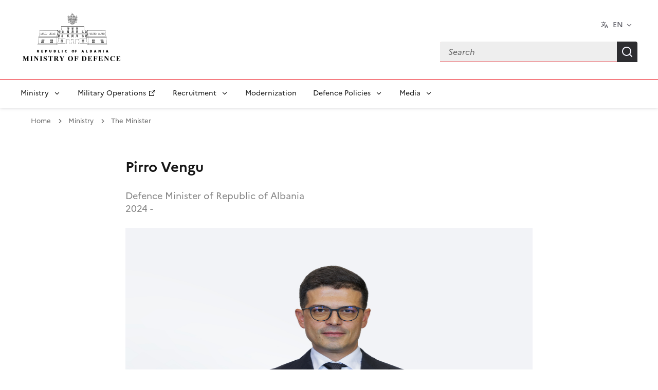

--- FILE ---
content_type: text/css
request_url: https://www.mod.gov.al/sortabletable.css
body_size: 370
content:
.sort-table {
	font:		Icon;
	border:		1px Solid ThreeDShadow;
	background:	Window;
	color:		WindowText;
}

.sort-table thead {
	background:	ButtonFace;
}

.sort-table td {
	padding:	2px 5px;
}

.sort-table thead td {
	border:			1px solid;
	border-color:	ButtonHighlight ButtonShadow
					ButtonShadow ButtonHighlight;
	cursor:			default;
}

.sort-table thead td:active {
	border-color:	ButtonShadow ButtonHighlight
					ButtonHighlight ButtonShadow;
	padding:		3px 4px 1px 6px;
}

.sort-table thead td[_sortType=None]:active {
	border-color:	ButtonHighlight ButtonShadow
					ButtonShadow ButtonHighlight;
	padding:		2px 5px;
}

.sort-arrow {
	width:					24px;
	height:					24px;
	background-position:	center center;
	background-repeat:		no-repeat;
	margin:					0 20px;
}

.sort-arrow.descending {
	background-image:		url("downsimple.png");

}

.sort-arrow.ascending {
	background-image:		url("upsimple.png");
}

--- FILE ---
content_type: application/javascript
request_url: https://www.mod.gov.al/js/js-2.js
body_size: 27124
content:
/*! For license information please see dsfr.module.js.LICENSE.txt */
class State{constructor(){this.modules={}}create(e){const t=new e;this.modules[t.type]=t}getModule(e){return this.modules[e]}add(e,t){this.modules[e].add(t)}remove(e,t){this.modules[e].remove(t)}get isActive(){return this._isActive}set isActive(e){if(e===this._isActive)return;this._isActive=e;const t=Object.keys(this.modules).map((e=>this.modules[e]));if(e)for(const e of t)e.activate();else for(const e of t)e.deactivate()}get isLegacy(){return this._isLegacy}set isLegacy(e){e!==this._isLegacy&&(this._isLegacy=e)}}const state=new State,config={prefix:"fr",namespace:"dsfr",organisation:"@gouvfr",version:"1.11.0"};class LogLevel{constructor(e,t,s,i){switch(this.level=e,this.light=t,this.dark=s,i){case"warn":this.logger=console.warn;break;case"error":this.logger=console.error;break;default:this.logger=console.log}}log(...e){const t=new Message(config.namespace);for(const s of e)t.add(s);this.print(t)}print(e){e.setColor(this.color),this.logger.apply(console,e.getMessage())}get color(){return window.matchMedia("(prefers-color-scheme: dark)").matches?this.dark:this.light}}class Message{constructor(e){this.inputs=["%c"],this.styles=["font-family:Marianne","line-height: 1.5"],this.objects=[],e&&this.add(`${e} :`)}add(e){switch(typeof e){case"object":case"function":this.inputs.push("%o "),this.objects.push(e);break;default:this.inputs.push(`${e} `)}}setColor(e){this.styles.push(`color:${e}`)}getMessage(){return[this.inputs.join(""),this.styles.join(";"),...this.objects]}}const LEVELS={log:new LogLevel(0,"#616161","#989898"),debug:new LogLevel(1,"#000091","#8B8BFF"),info:new LogLevel(2,"#007c3b","#00ed70"),warn:new LogLevel(3,"#ba4500","#fa5c00","warn"),error:new LogLevel(4,"#D80600","#FF4641","error")};class Inspector{constructor(){this.level=2;for(const e in LEVELS){const t=LEVELS[e];this[e]=(...e)=>{this.level<=t.level&&t.log.apply(t,e)},this[e].print=t.print.bind(t)}}state(){const e=new Message;e.add(state),this.log.print(e)}tree(){const e=state.getModule("stage");if(!e)return;const t=new Message;this._branch(e.root,0,t),this.log.print(t)}_branch(e,t,s){let i="";if(t>0){let e="";for(let s=0;s<t;s++)e+="    ";i+=e+"└─ "}i+=`[${e.id}] ${e.html}`,s.add(i),s.add({"@":e}),s.add("\n");for(const n of e.children)i+=this._branch(n,t+1,s)}}const inspector=new Inspector,startAtDomContentLoaded=e=>{"loading"!==document.readyState?window.requestAnimationFrame(e):document.addEventListener("DOMContentLoaded",e)},startAuto=e=>{startAtDomContentLoaded(e)},Modes={AUTO:"auto",MANUAL:"manual",RUNTIME:"runtime",LOADED:"loaded",VUE:"vue",ANGULAR:"angular",REACT:"react"};class Options{constructor(){this._mode=Modes.AUTO,this.isStarted=!1,this.starting=this.start.bind(this),this.preventManipulation=!1}configure(e={},t,s){this.startCallback=t;const i=e.production&&(!s||"false"!==s.production);switch(!0){case s&&!isNaN(s.level):inspector.level=Number(s.level);break;case s&&s.verbose&&("true"===s.verbose||1===s.verbose):inspector.level=0;break;case i:inspector.level=999;break;case e.verbose:inspector.level=0}inspector.info(`version ${config.version}`),this.mode=e.mode||Modes.AUTO}set mode(e){switch(e){case Modes.AUTO:this.preventManipulation=!1,t=this.starting,startAtDomContentLoaded(t);break;case Modes.LOADED:this.preventManipulation=!1,startAtDomContentLoaded(this.starting);break;case Modes.RUNTIME:this.preventManipulation=!1,this.start();break;case Modes.MANUAL:this.preventManipulation=!1;break;case Modes.VUE:case Modes.ANGULAR:case Modes.REACT:this.preventManipulation=!0;break;default:return void inspector.error("Illegal mode")}var t;this._mode=e,inspector.info(`mode set to ${e}`)}get mode(){return this._mode}start(){inspector.info("start"),this.startCallback()}}const options=new Options;class Collection{constructor(){this._collection=[]}forEach(e){this._collection.forEach(e)}map(e){return this._collection.map(e)}get length(){return this._collection.length}add(e){return!(this._collection.indexOf(e)>-1)&&(this._collection.push(e),this.onAdd&&this.onAdd(),this.onPopulate&&1===this._collection.length&&this.onPopulate(),!0)}remove(e){const t=this._collection.indexOf(e);if(-1===t)return!1;this._collection.splice(t,1),this.onRemove&&this.onRemove(),this.onEmpty&&0===this._collection.length&&this.onEmpty()}execute(...e){for(const t of this._collection)t&&t.apply(null,e)}clear(){this._collection.length=0}clone(){const e=new Collection;return e._collection=this._collection.slice(),e}get collection(){return this._collection}}class Module extends Collection{constructor(e){super(),this.type=e,this.isActive=!1}activate(){}deactivate(){}}const ns=e=>`${config.prefix}-${e}`;ns.selector=(e,t)=>(void 0===t&&(t="."),`${t}${ns(e)}`),(ns.attr=e=>`data-${ns(e)}`).selector=(e,t)=>{let s=ns.attr(e);return void 0!==t&&(s+=`="${t}"`),`[${s}]`},ns.event=e=>`${config.namespace}.${e}`,ns.emission=(e,t)=>`emission:${e}.${t}`;const querySelectorAllArray=(e,t)=>Array.prototype.slice.call(e.querySelectorAll(t)),queryParentSelector=(e,t)=>{const s=e.parentElement;return s.matches(t)?s:s===document.documentElement?null:queryParentSelector(s,t)};class Registration{constructor(e,t,s){this.selector=e,this.InstanceClass=t,this.creator=s,this.instances=new Collection,this.isIntroduced=!1,this._instanceClassName=this.InstanceClass.instanceClassName,this._instanceClassNames=this.getInstanceClassNames(this.InstanceClass),this._property=this._instanceClassName.substring(0,1).toLowerCase()+this._instanceClassName.substring(1);const i=this._instanceClassName.replace(/[^a-zA-Z0-9]+/g,"-").replace(/([A-Z]+)([A-Z][a-z])/g,"$1-$2").replace(/([a-z])([A-Z])/g,"$1-$2").replace(/([0-9])([^0-9])/g,"$1-$2").replace(/([^0-9])([0-9])/g,"$1-$2").toLowerCase();this._attribute=ns.attr(`js-${i}`)}getInstanceClassNames(e){const t=Object.getPrototypeOf(e);return t&&"Instance"!==t.instanceClassName?[...this.getInstanceClassNames(t),e.instanceClassName]:[e.instanceClassName]}hasInstanceClassName(e){return this._instanceClassNames.indexOf(e)>-1}introduce(){this.isIntroduced||(this.isIntroduced=!0,state.getModule("stage").parse(document.documentElement,this))}parse(e,t){const s=[];return e.matches&&e.matches(this.selector)&&s.push(e),!t&&e.querySelectorAll&&e.querySelector(this.selector)&&s.push.apply(s,querySelectorAllArray(e,this.selector)),s}create(e){if(!e.node.matches(this.selector))return;const t=new this.InstanceClass;return this.instances.add(t),t}remove(e){this.instances.remove(e)}dispose(){const e=this.instances.collection;for(let t=e.length-1;t>-1;t--)e[t]._dispose();this.creator=null}get instanceClassName(){return this._instanceClassName}get instanceClassNames(){return this._instanceClassNames}get property(){return this._property}get attribute(){return this._attribute}}class Register extends Module{constructor(){super("register")}register(e,t,s){const i=new Registration(e,t,s);return this.add(i),state.isActive&&i.introduce(),i}activate(){for(const e of this.collection)e.introduce()}remove(e){e.dispose(),super.remove(e)}}let count=0;class Element$1{constructor(e,t){t?this.id=t:(count++,this.id=count),this.node=e,this.attributeNames=[],this.instances=[],this._children=[],this._parent=null,this._projects=[]}get proxy(){const e=this;if(!this._proxy){this._proxy={id:this.id,get parent(){return e.parent?e.parent.proxy:null},get children(){return e.children.map((e=>e.proxy))}};for(const e of this.instances)this._proxy[e.registration.property]=e.proxy}return this._proxy}get html(){if(!this.node||!this.node.outerHTML)return"";const e=this.node.outerHTML.indexOf(">");return this.node.outerHTML.substring(0,e+1)}project(e){-1===this._projects.indexOf(e)&&this._projects.push(e)}populate(){const e=this._projects.slice();this._projects.length=0;for(const t of e)this.create(t)}create(e){if(this.hasInstance(e.instanceClassName))return;inspector.debug(`create instance of ${e.instanceClassName} on element [${this.id}]`);const t=e.create(this);this.instances.push(t),t._config(this,e),this._proxy&&(this._proxy[e.property]=t.proxy)}remove(e){const t=this.instances.indexOf(e);t>-1&&this.instances.splice(t,1),this._proxy&&delete this._proxy[e.registration.property]}get parent(){return this._parent}get ascendants(){return[this.parent,...this.parent.ascendants]}get children(){return this._children}get descendants(){const e=[...this._children];return this._children.forEach((t=>e.push(...t.descendants))),e}addChild(e,t){return this._children.indexOf(e)>-1?null:(e._parent=this,!isNaN(t)&&t>-1&&t<this._children.length?this._children.splice(t,0,e):this._children.push(e),e)}removeChild(e){const t=this._children.indexOf(e);if(-1===t)return null;e._parent=null,this._children.splice(t,1)}emit(e,t){const s=state.getModule("stage").collection,i=[];for(const n of s)i.push(...n._emit(e,t));return i}_emit(e,t){const s=[];for(const i of this.instances)s.push(...i._emitter.emit(e,t));return s}ascend(e,t){return this._parent?this._parent._ascend(e,t):[]}_ascend(e,t){const s=[];for(const i of this.instances)s.push(...i._ascent.emit(e,t));return this._parent&&s.push(...this._parent._ascend(e,t)),s}descend(e,t){const s=[];for(const i of this._children)s.push(...i._descend(e,t));return s}_descend(e,t){const s=[];for(const i of this.instances)s.push(...i._descent.emit(e,t));for(const i of this._children)s.push(...i._descend(e,t));return s}getInstance(e){for(const t of this.instances)if(t.registration.hasInstanceClassName(e))return t;return null}hasInstance(e){return null!==this.getInstance(e)}getDescendantInstances(e,t,s){if(!e)return[];const i=[];for(const n of this._children){const a=n.getInstance(e);a&&(i.push(a),s)||(t&&n.hasInstance(t)||!n.children.length||i.push.apply(i,n.getDescendantInstances(e,t,s)))}return i}getAscendantInstance(e,t){if(!e||!this._parent)return null;const s=this._parent.getInstance(e);return s||(t&&this._parent.hasInstance(t)?null:this._parent.getAscendantInstance(e,t))}dispose(){for(let e=this.instances.length-1;e>=0;e--){const t=this.instances[e];t&&t._dispose()}this.instances.length=0,state.remove("stage",this),this.parent.removeChild(this),this._children.length=0,inspector.debug(`remove element [${this.id}] ${this.html}`)}prepare(e){-1===this.attributeNames.indexOf(e)&&this.attributeNames.push(e)}examine(){const e=this.attributeNames.slice();this.attributeNames.length=0;for(let t=this.instances.length-1;t>-1;t--)this.instances[t].examine(e)}}const RootEmission={CLICK:ns.emission("root","click"),KEYDOWN:ns.emission("root","keydown"),KEYUP:ns.emission("root","keyup")},KeyCodes={TAB:{id:"tab",value:9},ESCAPE:{id:"escape",value:27},END:{id:"end",value:35},HOME:{id:"home",value:36},LEFT:{id:"left",value:37},UP:{id:"up",value:38},RIGHT:{id:"right",value:39},DOWN:{id:"down",value:40}},getKeyCode=e=>Object.values(KeyCodes).filter((t=>t.value===e))[0];class Root extends Element$1{constructor(){super(document.documentElement,"root"),this.node.setAttribute(ns.attr("js"),!0),this.listen()}listen(){document.documentElement.addEventListener("click",this.click.bind(this),{capture:!0}),document.documentElement.addEventListener("keydown",this.keydown.bind(this),{capture:!0}),document.documentElement.addEventListener("keyup",this.keyup.bind(this),{capture:!0})}click(e){this.emit(RootEmission.CLICK,e.target)}keydown(e){this.emit(RootEmission.KEYDOWN,getKeyCode(e.keyCode))}keyup(e){this.emit(RootEmission.KEYUP,getKeyCode(e.keyCode))}}class Stage extends Module{constructor(){super("stage"),this.root=new Root,super.add(this.root),this.observer=new MutationObserver(this.mutate.bind(this)),this.modifications=[],this.willModify=!1,this.modifying=this.modify.bind(this)}hasElement(e){for(const t of this.collection)if(t.node===e)return!0;return!1}getElement(e){for(const t of this.collection)if(t.node===e)return t;const t=new Element$1(e);return this.add(t),inspector.debug(`add element [${t.id}] ${t.html}`),t}getProxy(e){if(!this.hasElement(e))return null;return this.getElement(e).proxy}add(e){super.add(e),this.put(e,this.root)}put(e,t){let s=0;for(let i=t.children.length-1;i>-1;i--){const n=t.children[i],a=e.node.compareDocumentPosition(n.node);if(a&Node.DOCUMENT_POSITION_CONTAINS)return void this.put(e,n);if(a&Node.DOCUMENT_POSITION_CONTAINED_BY)t.removeChild(n),e.addChild(n,0);else if(a&Node.DOCUMENT_POSITION_PRECEDING){s=i+1;break}}t.addChild(e,s)}activate(){this.observer.observe(document.documentElement,{childList:!0,subtree:!0,attributes:!0})}deactivate(){this.observer.disconnect()}mutate(e){const t=[];e.forEach((e=>{switch(e.type){case"childList":e.removedNodes.forEach((e=>this.dispose(e))),e.addedNodes.forEach((e=>this.parse(e)));break;case"attributes":if(this.hasElement(e.target)){const s=this.getElement(e.target);s.prepare(e.attributeName),-1===t.indexOf(s)&&t.push(s);for(const e of s.descendants)-1===t.indexOf(e)&&t.push(e)}-1===this.modifications.indexOf(e.target)&&this.modifications.push(e.target)}})),t.forEach((e=>e.examine())),this.modifications.length&&!this.willModify&&(this.willModify=!0,window.requestAnimationFrame(this.modifying))}modify(){this.willModify=!1;const e=this.modifications.slice();this.modifications.length=0;for(const t of e)document.documentElement.contains(t)&&this.parse(t)}dispose(e){const t=[];this.forEach((s=>{e.contains(s.node)&&t.push(s)}));for(const e of t)e.dispose(),this.remove(e)}parse(e,t,s){const i=t?[t]:state.getModule("register").collection,n=[];for(const t of i){const i=t.parse(e,s);for(const e of i){const s=this.getElement(e);s.project(t),-1===n.indexOf(s)&&n.push(s)}}for(const e of n)e.populate()}}class Renderer extends Module{constructor(){super("render"),this.rendering=this.render.bind(this),this.nexts=new Collection}activate(){window.requestAnimationFrame(this.rendering)}request(e){this.nexts.add(e)}render(){if(!state.isActive)return;if(window.requestAnimationFrame(this.rendering),this.forEach((e=>e.render())),!this.nexts.length)return;const e=this.nexts.clone();this.nexts.clear(),e.forEach((e=>e.next()))}}class Resizer extends Module{constructor(){super("resize"),this.requireResize=!1,this.resizing=this.resize.bind(this);const e=this.request.bind(this);document.fonts&&document.fonts.ready.then(e),window.addEventListener("resize",e),window.addEventListener("orientationchange",e)}activate(){this.request()}request(){this.requireResize||(this.requireResize=!0,window.requestAnimationFrame(this.resizing))}resize(){this.requireResize&&(this.forEach((e=>e.resize())),this.requireResize=!1)}}class ScrollLocker extends Module{constructor(){super("lock"),this._isLocked=!1,this._scrollY=0,this.onPopulate=this.lock.bind(this),this.onEmpty=this.unlock.bind(this)}get isLocked(){return this._isLocked}lock(){if(!this._isLocked){this._isLocked=!0,this._scrollY=window.scrollY;const e=window.innerWidth-document.documentElement.clientWidth;document.documentElement.setAttribute(ns.attr("scrolling"),"false"),document.body.style.top=-this._scrollY+"px",this.behavior=getComputedStyle(document.documentElement).getPropertyValue("scroll-behavior"),"smooth"===this.behavior&&(document.documentElement.style.scrollBehavior="auto"),e>0&&document.documentElement.style.setProperty("--scrollbar-width",`${e}px`)}}unlock(){this._isLocked&&(this._isLocked=!1,document.documentElement.removeAttribute(ns.attr("scrolling")),document.body.style.top="",window.scrollTo(0,this._scrollY),"smooth"===this.behavior&&document.documentElement.style.removeProperty("scroll-behavior"),document.documentElement.style.removeProperty("--scrollbar-width"))}move(e){this._isLocked?(this._scrollY+=e,document.body.style.top=-this._scrollY+"px"):window.scrollTo(0,window.scrollY+e)}}class Load extends Module{constructor(){super("load"),this.loading=this.load.bind(this)}activate(){window.addEventListener("load",this.loading)}load(){this.forEach((e=>e.load()))}}const FONT_FAMILIES=["Marianne","Spectral"];class FontSwap extends Module{constructor(){super("font-swap"),this.swapping=this.swap.bind(this)}activate(){document.fonts&&document.fonts.addEventListener("loadingdone",this.swapping)}swap(){const e=FONT_FAMILIES.filter((e=>document.fonts.check(`16px ${e}`)));this.forEach((t=>t.swapFont(e)))}}class MouseMove extends Module{constructor(){super("mouse-move"),this.requireMove=!1,this._isMoving=!1,this.moving=this.move.bind(this),this.requesting=this.request.bind(this),this.onPopulate=this.listen.bind(this),this.onEmpty=this.unlisten.bind(this)}listen(){this._isMoving||(this._isMoving=!0,this.requireMove=!1,document.documentElement.addEventListener("mousemove",this.requesting))}unlisten(){this._isMoving&&(this._isMoving=!1,this.requireMove=!1,document.documentElement.removeEventListener("mousemove",this.requesting))}request(e){this._isMoving&&(this.point={x:e.clientX,y:e.clientY},this.requireMove||(this.requireMove=!0,window.requestAnimationFrame(this.moving)))}move(){this.requireMove&&(this.forEach((e=>e.mouseMove(this.point))),this.requireMove=!1)}}class Hash extends Module{constructor(){super("hash"),this.handling=this.handle.bind(this),this.getLocationHash()}activate(){window.addEventListener("hashchange",this.handling)}deactivate(){window.removeEventListener("hashchange",this.handling)}_sanitize(e){return"#"===e.charAt(0)?e.substring(1):e}set hash(e){const t=this._sanitize(e);this._hash!==t&&(window.location.hash=t)}get hash(){return this._hash}getLocationHash(){const e=window.location.hash;this._hash=this._sanitize(e)}handle(e){this.getLocationHash(),this.forEach((t=>t.handleHash(this._hash,e)))}}class Engine{constructor(){state.create(Register),state.create(Stage),state.create(Renderer),state.create(Resizer),state.create(ScrollLocker),state.create(Load),state.create(FontSwap),state.create(MouseMove),state.create(Hash);const e=state.getModule("register");this.register=e.register.bind(e)}get isActive(){return state.isActive}start(){inspector.debug("START"),state.isActive=!0}stop(){inspector.debug("STOP"),state.isActive=!1}}const engine=new Engine;class Colors{getColor(e,t,s,i={}){const n=`--${e}-${t}-${s}${getOption(i)}`;return getComputedStyle(document.documentElement).getPropertyValue(n).trim()||null}}const getOption=e=>{switch(!0){case e.hover:return"-hover";case e.active:return"-active";default:return""}},colors=new Colors,sanitize=e=>"."===e.charAt(0)?e.substr(1):e,getClassNames=e=>{switch(!0){case!e.className:return[];case"string"==typeof e.className:return e.className.split(" ");case"string"==typeof e.className.baseVal:return e.className.baseVal.split(" ")}return[]},modifyClass=(e,t,s)=>{t=sanitize(t);const i=getClassNames(e),n=i.indexOf(t);!0===s?n>-1&&i.splice(n,1):-1===n&&i.push(t),e.className=i.join(" ")},addClass=(e,t)=>modifyClass(e,t),removeClass=(e,t)=>modifyClass(e,t,!0),hasClass=(e,t)=>getClassNames(e).indexOf(sanitize(t))>-1,ACTIONS=['[tabindex]:not([tabindex="-1"])',"a[href]","button:not([disabled])","input:not([disabled])","select:not([disabled])","textarea:not([disabled])","audio[controls]","video[controls]",'[contenteditable]:not([contenteditable="false"])',"details>summary:first-of-type","details","iframe"],ACTIONS_SELECTOR=ACTIONS.join(),queryActions=e=>e.querySelectorAll(ACTIONS_SELECTOR);let counter=0;const uniqueId=e=>{if(!document.getElementById(e))return e;let t=!0;const s=e;for(;t;)counter++,e=`${s}-${counter}`,t=document.getElementById(e);return e},dom={addClass,hasClass,removeClass,queryParentSelector,querySelectorAllArray,queryActions,uniqueId};class DataURISVG{constructor(e=0,t=0){this._width=e,this._height=t,this._content=""}get width(){return this._width}set width(e){this._width=e}get height(){return this._height}set height(e){this._height=e}get content(){return this._content}set content(e){this._content=e}getDataURI(e=!1){let t=`<svg xmlns='http://www.w3.org/2000/svg' viewbox='0 0 ${this._width} ${this._height}' width='${this._width}px' height='${this._height}px'>${this._content}</svg>`;return t=t.replace(/#/gi,"%23"),e&&(t=t.replace(/</gi,"%3C"),t=t.replace(/>/gi,"%3E"),t=t.replace(/"/gi,"'"),t=t.replace(/{/gi,"%7B"),t=t.replace(/}/gi,"%7D")),`data:image/svg+xml;charset=utf8,${t}`}}const image={DataURISVG},supportLocalStorage=()=>{try{return"localStorage"in window&&null!==window.localStorage}catch(e){return!1}},supportAspectRatio=()=>!!window.CSS&&CSS.supports("aspect-ratio: 16 / 9"),support={supportLocalStorage,supportAspectRatio},TransitionSelector={NONE:ns.selector("transition-none")},selector={TransitionSelector},completeAssign=(e,...t)=>(t.forEach((t=>{const s=Object.keys(t).reduce(((e,s)=>(e[s]=Object.getOwnPropertyDescriptor(t,s),e)),{});Object.getOwnPropertySymbols(t).forEach((e=>{const i=Object.getOwnPropertyDescriptor(t,e);i.enumerable&&(s[e]=i)})),Object.defineProperties(e,s)})),e),property={completeAssign},searchParams=e=>{if(e&&e.search){const e=new URLSearchParams(window.location.search).entries();return Object.fromEntries(e)}return null},internals={},legacy={};Object.defineProperty(legacy,"isLegacy",{get:()=>state.isLegacy}),legacy.setLegacy=()=>{state.isLegacy=!0},internals.legacy=legacy,internals.dom=dom,internals.image=image,internals.support=support,internals.motion=selector,internals.property=property,internals.ns=ns,internals.register=engine.register,internals.state=state,internals.query=searchParams(window.location),Object.defineProperty(internals,"preventManipulation",{get:()=>options.preventManipulation}),Object.defineProperty(internals,"stage",{get:()=>state.getModule("stage")});const api$1=e=>state.getModule("stage").getProxy(e);api$1.version=config.version,api$1.prefix=config.prefix,api$1.organisation=config.organisation,api$1.Modes=Modes,Object.defineProperty(api$1,"mode",{set:e=>{options.mode=e},get:()=>options.mode}),api$1.internals=internals,api$1.version=config.version,api$1.start=engine.start,api$1.stop=engine.stop,api$1.inspector=inspector,api$1.colors=colors;const configuration=window[config.namespace];api$1.internals.configuration=configuration,options.configure(configuration,api$1.start,api$1.internals.query),window[config.namespace]=api$1;class Emitter{constructor(){this.emissions={}}add(e,t){if("function"!=typeof t)throw new Error("closure must be a function");this.emissions[e]||(this.emissions[e]=[]),this.emissions[e].push(t)}remove(e,t){if(this.emissions[e])if(t){const s=this.emissions[e].indexOf(t);s>-1&&this.emissions[e].splice(s)}else delete this.emissions[e]}emit(e,t){if(!this.emissions[e])return[];const s=[];for(const i of this.emissions[e])i&&s.push(i(t));return s}dispose(){this.emissions=null}}class Breakpoint{constructor(e,t){this.id=e,this.minWidth=t}test(){return window.matchMedia(`(min-width: ${this.minWidth}em)`).matches}}const Breakpoints={XS:new Breakpoint("xs",0),SM:new Breakpoint("sm",36),MD:new Breakpoint("md",48),LG:new Breakpoint("lg",62),XL:new Breakpoint("xl",78)};class Instance{constructor(e=!0){this.jsAttribute=e,this._isRendering=!1,this._isResizing=!1,this._isScrollLocked=!1,this._isLoading=!1,this._isSwappingFont=!1,this._isEnabled=!0,this._isDisposed=!1,this._listeners={},this.handlingClick=this.handleClick.bind(this),this._hashes=[],this._hash="",this._keyListenerTypes=[],this._keys=[],this.handlingKey=this.handleKey.bind(this),this._emitter=new Emitter,this._ascent=new Emitter,this._descent=new Emitter,this._registrations=[],this._nexts=[]}static get instanceClassName(){return"Instance"}_config(e,t){this.element=e,this.registration=t,this.node=e.node,this.id=e.node.id,this.jsAttribute&&this.setAttribute(t.attribute,!0),this.init()}init(){}get proxy(){const e=this;return completeAssign({render:()=>e.render(),resize:()=>e.resize()},{get node(){return this.node},get isEnabled(){return e.isEnabled},set isEnabled(t){e.isEnabled=t}})}log(...e){e.unshift(`${this.registration.instanceClassName} #${this.id} - `),inspector.log.apply(inspector,e)}debug(...e){e.unshift(`${this.registration.instanceClassName} #${this.id} - `),inspector.debug.apply(inspector,e)}info(...e){e.unshift(`${this.registration.instanceClassName} #${this.id} - `),inspector.info.apply(inspector,e)}warn(...e){e.unshift(`${this.registration.instanceClassName} #${this.id} - `),inspector.warn.apply(inspector,e)}error(...e){e.unshift(`${this.registration.instanceClassName} #${this.id} - `),inspector.error.apply(inspector,e)}register(e,t){const s=state.getModule("register").register(e,t,this);this._registrations.push(s)}getRegisteredInstances(e){for(const t of this._registrations)if(t.hasInstanceClassName(e))return t.instances.collection;return[]}dispatch(e,t,s,i){const n=new CustomEvent(e,{detail:t,bubble:!0===s,cancelable:!0===i});this.node.dispatchEvent(n)}listen(e,t,s){this._listeners[e]||(this._listeners[e]=[]);const i=this._listeners[e],n=new Listener(this.node,e,t,s);i.push(n),n.listen()}unlisten(e,t,s){if(!e){for(const e in this._listeners)this.unlisten(e);return}const i=this._listeners[e];if(!i)return;if(!t)return void i.forEach((t=>this.unlisten(e,t.closure)));const n=i.filter((e=>e.closure===t&&e.matchOptions(s)));n.forEach((e=>e.unlisten())),this._listeners[e]=i.filter((e=>-1===n.indexOf(e)))}listenClick(e){this.listen("click",this.handlingClick,e)}unlistenClick(e){this.unlisten("click",this.handlingClick,e)}handleClick(e){}set hash(e){state.getModule("hash").hash=e}get hash(){return state.getModule("hash").hash}listenHash(e,t){if(!this._hashes)return;0===this._hashes.length&&state.add("hash",this);const s=new HashAction(e,t);this._hashes=this._hashes.filter((t=>t.hash!==e)),this._hashes.push(s)}unlistenHash(e){this._hashes&&(this._hashes=this._hashes.filter((t=>t.hash!==e)),0===this._hashes.length&&state.remove("hash",this))}handleHash(e,t){if(this._hashes)for(const s of this._hashes)s.handle(e,t)}listenKey(e,t,s=!1,i=!1,n="down"){-1===this._keyListenerTypes.indexOf(n)&&(this.listen(`key${n}`,this.handlingKey),this._keyListenerTypes.push(n)),this._keys.push(new KeyAction(n,e,t,s,i))}unlistenKey(e,t){this._keys=this._keys.filter((s=>s.code!==e||s.closure!==t)),this._keyListenerTypes.forEach((e=>{this._keys.some((t=>t.type===e))||this.unlisten(`key${e}`,this.handlingKey)}))}handleKey(e){for(const t of this._keys)t.handle(e)}get isEnabled(){return this._isEnabled}set isEnabled(e){this._isEnabled=e}get isRendering(){return this._isRendering}set isRendering(e){this._isRendering!==e&&(e?state.add("render",this):state.remove("render",this),this._isRendering=e)}render(){}request(e){this._nexts.push(e),state.getModule("render").request(this)}next(){const e=this._nexts.slice();this._nexts.length=0;for(const t of e)t&&t()}get isResizing(){return this._isResizing}set isResizing(e){this._isResizing!==e&&(e?(state.add("resize",this),this.resize()):state.remove("resize",this),this._isResizing=e)}resize(){}isBreakpoint(e){return!0==("string"==typeof e)?Breakpoints[e.toUpperCase()].test():e.test()}get isScrollLocked(){return this._isScrollLocked}set isScrollLocked(e){this._isScrollLocked!==e&&(e?state.add("lock",this):state.remove("lock",this),this._isScrollLocked=e)}get isLoading(){return this._isLoading}set isLoading(e){this._isLoading!==e&&(e?state.add("load",this):state.remove("load",this),this._isLoading=e)}load(){}get isSwappingFont(){return this._isSwappingFont}set isSwappingFont(e){this._isSwappingFont!==e&&(e?state.add("font-swap",this):state.remove("font-swap",this),this._isSwappingFont=e)}swapFont(){}get isMouseMoving(){return this._isMouseMoving}set isMouseMoving(e){this._isMouseMoving!==e&&(e?state.add("mouse-move",this):state.remove("mouse-move",this),this._isMouseMoving=e)}mouseMove(e){}examine(e){this.node.matches(this.registration.selector)?this.mutate(e):this._dispose()}mutate(e){}retrieveNodeId(e,t){if(e.id)return e.id;const s=uniqueId(`${this.id}-${t}`);return this.warn(`add id '${s}' to ${t}`),e.setAttribute("id",s),s}get isDisposed(){return this._isDisposed}_dispose(){this.debug(`dispose instance of ${this.registration.instanceClassName} on element [${this.element.id}]`),this.removeAttribute(this.registration.attribute),this.unlisten(),state.remove("hash",this),this._hashes=null,this._keys=null,this.isRendering=!1,this.isResizing=!1,this._nexts=null,state.getModule("render").nexts.remove(this),this.isScrollLocked=!1,this.isLoading=!1,this.isSwappingFont=!1,this.isMouseMoving=!1,this._emitter.dispose(),this._emitter=null,this._ascent.dispose(),this._ascent=null,this._descent.dispose(),this._descent=null,this.element.remove(this);for(const e of this._registrations)state.remove("register",e);this._registrations=null,this.registration.remove(this),this._isDisposed=!0,this.dispose()}dispose(){}emit(e,t){return this.element.emit(e,t)}addEmission(e,t){this._emitter.add(e,t)}removeEmission(e,t){this._emitter.remove(e,t)}ascend(e,t){return this.element.ascend(e,t)}addAscent(e,t){this._ascent.add(e,t)}removeAscent(e,t){this._ascent.remove(e,t)}descend(e,t){return this.element.descend(e,t)}addDescent(e,t){this._descent.add(e,t)}removeDescent(e,t){this._descent.remove(e,t)}get style(){return this.node.style}addClass(e){addClass(this.node,e)}removeClass(e){removeClass(this.node,e)}hasClass(e){return hasClass(this.node,e)}get classNames(){return getClassNames(this.node)}remove(){this.node.parentNode.removeChild(this.node)}setAttribute(e,t){this.node.setAttribute(e,t)}getAttribute(e){return this.node.getAttribute(e)}hasAttribute(e){return this.node.hasAttribute(e)}removeAttribute(e){this.node.removeAttribute(e)}setProperty(e,t){this.node.style.setProperty(e,t)}removeProperty(e){this.node.style.removeProperty(e)}focus(){this.node.focus()}blur(){this.node.blur()}focusClosest(){const e=this._focusClosest(this.node.parentNode);e&&e.focus()}_focusClosest(e){if(!e)return null;const t=[...queryActions(e)];if(t.length<=1)return this._focusClosest(e.parentNode);{const e=t.indexOf(this.node);return t[e+(e<t.length-1?1:-1)]}}get hasFocus(){return this.node===document.activeElement}scrollIntoView(){const e=this.getRect(),t=state.getModule("lock");e.top<0&&t.move(e.top-50),e.bottom>window.innerHeight&&t.move(e.bottom-window.innerHeight+50)}matches(e){return this.node.matches(e)}querySelector(e){return this.node.querySelector(e)}querySelectorAll(e){return querySelectorAllArray(this.node,e)}queryParentSelector(e){return queryParentSelector(this.node,e)}getRect(){const e=this.node.getBoundingClientRect();return e.center=e.left+.5*e.width,e.middle=e.top+.5*e.height,e}get isLegacy(){return state.isLegacy}}class KeyAction{constructor(e,t,s,i,n){this.type=e,this.eventType=`key${e}`,this.keyCode=t,this.closure=s,this.preventDefault=!0===i,this.stopPropagation=!0===n}handle(e){e.type===this.eventType&&e.keyCode===this.keyCode.value&&(this.closure(e),this.preventDefault&&e.preventDefault(),this.stopPropagation&&e.stopPropagation())}}class Listener{constructor(e,t,s,i){this._node=e,this._type=t,this._closure=s,this._options=i}get closure(){return this._closure}listen(){this._node.addEventListener(this._type,this._closure,this._options)}matchOptions(e=null){switch(!0){case null===e:case"boolean"==typeof this._options&&"boolean"==typeof e&&this._options===e:return!0;case Object.keys(this._options).length!==Object.keys(e).length:return!1;case Object.keys(e).every((t=>this._options[t]===e[t])):return!0}return!1}unlisten(){this._node.removeEventListener(this._type,this._closure,this._options)}}class HashAction{constructor(e,t){this.hash=e,this.add=t}handle(e,t){this.hash===e&&this.add(t)}}const DisclosureEvent={DISCLOSE:ns.event("disclose"),CONCEAL:ns.event("conceal")},DisclosureEmission={RESET:ns.emission("disclosure","reset"),ADDED:ns.emission("disclosure","added"),RETRIEVE:ns.emission("disclosure","retrieve"),REMOVED:ns.emission("disclosure","removed"),GROUP:ns.emission("disclosure","group"),UNGROUP:ns.emission("disclosure","ungroup"),SPOTLIGHT:ns.emission("disclosure","spotlight")};class Disclosure extends Instance{constructor(e,t,s,i){super(),this.type=e,this._selector=t,this.DisclosureButtonInstanceClass=s,this.disclosuresGroupInstanceClassName=i,this.modifier=this._selector+"--"+this.type.id,this._isPristine=!0,this._isRetrievingPrimaries=!1,this._hasRetrieved=!1,this._primaryButtons=[]}static get instanceClassName(){return"Disclosure"}init(){this.addDescent(DisclosureEmission.RESET,this.reset.bind(this)),this.addDescent(DisclosureEmission.GROUP,this.update.bind(this)),this.addDescent(DisclosureEmission.UNGROUP,this.update.bind(this)),this.addAscent(DisclosureEmission.SPOTLIGHT,this.disclose.bind(this)),this.register(`[aria-controls="${this.id}"]`,this.DisclosureButtonInstanceClass),this.ascend(DisclosureEmission.ADDED),this.listenHash(this.id,this._spotlight.bind(this)),this.update()}get isEnabled(){return super.isEnabled}set isEnabled(e){this.isEnabled!==e&&(super.isEnabled=e,e?this.ascend(DisclosureEmission.ADDED):this.ascend(DisclosureEmission.REMOVED))}get isPristine(){return this._isPristine}get proxy(){const e=this,t=Object.assign(super.proxy,{disclose:e.disclose.bind(e),focus:e.focus.bind(e)});this.type.canConceal&&(t.conceal=e.conceal.bind(e));return completeAssign(t,{get buttons(){return e.buttons.map((e=>e.proxy))},get group(){const t=e.group;return t?t.proxy:null},get isDisclosed(){return e.isDisclosed}})}get buttons(){return this.getRegisteredInstances(this.DisclosureButtonInstanceClass.instanceClassName)}update(){this.getGroup(),this.retrievePrimaries()}getGroup(){if(!this.disclosuresGroupInstanceClassName)return void(this._group=null);const e=this.element.getAscendantInstance(this.disclosuresGroupInstanceClassName,this.constructor.instanceClassName);e&&e.validate(this)?this._group=e:this._group=null}get group(){return this._group}disclose(e){return!(!0===this.isDisclosed||!this.isEnabled)&&(this._isPristine=!1,this.isDisclosed=!0,!e&&this.group&&(this.group.current=this),!0)}conceal(e,t=!0){return!1!==this.isDisclosed&&(!(!this.type.canConceal&&this.group&&this.group.current===this)&&(this.isDisclosed=!1,!e&&this.group&&this.group.current===this&&(this.group.current=null),t||this.focus(),this._isPristine||this.descend(DisclosureEmission.RESET),!0))}get isDisclosed(){return this._isDisclosed}set isDisclosed(e){if(this._isDisclosed!==e&&(this.isEnabled||!0!==e)){this.dispatch(e?DisclosureEvent.DISCLOSE:DisclosureEvent.CONCEAL,this.type),this._isDisclosed=e,e?this.addClass(this.modifier):this.removeClass(this.modifier);for(let t=0;t<this.buttons.length;t++)this.buttons[t].apply(e)}}get isInitiallyDisclosed(){return this.primaryButtons.some((e=>e.isInitiallyDisclosed))}hasRetrieved(){return this._hasRetrieved}reset(){}toggle(e){if(this.type.canConceal)switch(!0){case!e:case this.isDisclosed:this.conceal(!1,!1);break;default:this.disclose()}else this.disclose()}get buttonHasFocus(){return this.buttons.some((e=>e.hasFocus))}get hasFocus(){return!!super.hasFocus||(!!this.buttonHasFocus||this.querySelectorAll(":focus").length>0)}focus(){this._primaryButtons.length>0&&this._primaryButtons[0].focus()}get primaryButtons(){return this._primaryButtons}retrievePrimaries(){this._isRetrievingPrimaries||(this._isRetrievingPrimaries=!0,this.request(this._retrievePrimaries.bind(this)))}_retrievePrimaries(){if(this._isRetrievingPrimaries=!1,this._primaryButtons=this._electPrimaries(this.buttons),!this._hasRetrieved&&0!==this._primaryButtons.length)if(this.retrieved(),this._hasRetrieved=!0,this.applyAbility(!0),this.group)this.group.retrieve();else if(this._isPristine&&this.isEnabled&&!this.group)switch(!0){case this.hash===this.id:this._spotlight();break;case this.isInitiallyDisclosed:this.disclose()}}retrieved(){}_spotlight(){this.disclose(),this.request((()=>{this.ascend(DisclosureEmission.SPOTLIGHT)}))}_electPrimaries(e){return e.filter((e=>e.canDisclose&&!this.node.contains(e.node)))}applyAbility(e=!1){const t=!this._primaryButtons.every((e=>e.isDisabled));this.isEnabled!==t&&(this.isEnabled=t,e||(!this.isEnabled&&this.isDisclosed&&(this.group?this.ascend(DisclosureEmission.REMOVED):this.type.canConceal&&this.conceal()),this.isEnabled&&(this.group&&this.ascend(DisclosureEmission.ADDED),this.hash===this.id&&this._spotlight())))}dispose(){this._group=null,this._primaryButtons=null,super.dispose(),this.ascend(DisclosureEmission.REMOVED)}}class DisclosureButton extends Instance{constructor(e){super(),this.type=e,this.attributeName=e.ariaState?"aria-"+e.id:ns.attr(e.id),this._canDisclose=!1}static get instanceClassName(){return"DisclosureButton"}get isPrimary(){return this.registration.creator.primaryButtons.includes(this)}get canDisclose(){return this._canDisclose}get isDisabled(){return this.type.canDisable&&this.hasAttribute("disabled")}init(){this._canDisclose=this.hasAttribute(this.attributeName),this._isInitiallyDisclosed=this.isDisclosed,this._isContained=this.registration.creator.node.contains(this.node),this.controlsId=this.getAttribute("aria-controls"),this.registration.creator.retrievePrimaries(),this.listenClick()}get proxy(){return Object.assign(super.proxy,{focus:this.focus.bind(this)})}handleClick(e){this.registration.creator&&this.registration.creator.toggle(this.canDisclose)}mutate(e){this._canDisclose=this.hasAttribute(this.attributeName),this.registration.creator.applyAbility(),!this._isApplying&&this.isPrimary&&e.indexOf(this.attributeName)>-1&&this.registration.creator&&(this.isDisclosed?this.registration.creator.disclose():this.type.canConceal&&this.registration.creator.conceal())}apply(e){this.canDisclose&&(this._isApplying=!0,this.setAttribute(this.attributeName,e),this.request((()=>{this._isApplying=!1})))}get isDisclosed(){return"true"===this.getAttribute(this.attributeName)}get isInitiallyDisclosed(){return this._isInitiallyDisclosed}focus(){super.focus(),this.scrollIntoView()}measure(e){const t=this.rect;this._dx=e.x-t.x,this._dy=e.y-t.y}get dx(){return this._dx}get dy(){return this._dy}}class DisclosuresGroup extends Instance{constructor(e,t){super(t),this.disclosureInstanceClassName=e,this._members=[],this._index=-1,this._isRetrieving=!1,this._hasRetrieved=!1}static get instanceClassName(){return"DisclosuresGroup"}init(){this.addAscent(DisclosureEmission.ADDED,this.update.bind(this)),this.addAscent(DisclosureEmission.RETRIEVE,this.retrieve.bind(this)),this.addAscent(DisclosureEmission.REMOVED,this.update.bind(this)),this.descend(DisclosureEmission.GROUP),this.update()}get proxy(){const e=this,t={set index(t){e.index=t},get index(){return e.index},get length(){return e.length},get current(){const t=e.current;return t?t.proxy:null},get members(){return e.members.map((e=>e.proxy))},get hasFocus(){return e.hasFocus}};return completeAssign(super.proxy,t)}validate(e){return!0}getMembers(){const e=this.element.getDescendantInstances(this.disclosureInstanceClassName,this.constructor.instanceClassName,!0);this._members=e.filter(this.validate.bind(this)).filter((e=>e.isEnabled));e.filter((e=>!this._members.includes(e))).forEach((e=>e.conceal()))}retrieve(e=!1){this._isRetrieving||this._hasRetrieved&&!e||(this._isRetrieving=!0,this.request(this._retrieve.bind(this)))}_retrieve(){if(this.getMembers(),this._isRetrieving=!1,this._hasRetrieved=!0,this.hash)for(let e=0;e<this.length;e++){const t=this.members[e];if(this.hash===t.id)return this.index=e,this.request((()=>{this.ascend(DisclosureEmission.SPOTLIGHT)})),e}for(let e=0;e<this.length;e++){if(this.members[e].isInitiallyDisclosed)return this.index=e,e}return this.getIndex()}update(){this.getMembers(),this._hasRetrieved&&this.getIndex()}get members(){return this._members}get length(){return this.members?this.members.length:0}getIndex(e=-1){this._index=void 0;let t=e;for(let e=0;e<this.length;e++)if(this.members[e].isDisclosed){t=e;break}return this.index=t,t}get index(){return this._index}set index(e){if(!(e<-1||e>=this.length||e===this._index)){this._index=e;for(let t=0;t<this.length;t++){const s=this.members[t];e===t?s.isDisclosed||s.disclose(!0):s.isDisclosed&&s.conceal(!0)}this.apply()}}get current(){return-1===this._index||isNaN(this._index)?null:this._members[this._index]||null}set current(e){this.index=this.members.indexOf(e)}get hasFocus(){const e=this.current;return!!e&&e.hasFocus}apply(){}dispose(){super.dispose(),this.descend(DisclosureEmission.UNGROUP),this._members=null}}const DisclosureType={EXPAND:{id:"expanded",ariaState:!0,ariaControls:!0,canConceal:!0,canDisable:!0},SELECT:{id:"selected",ariaState:!0,ariaControls:!0,canConceal:!1,canDisable:!0},OPENED:{id:"opened",ariaState:!1,ariaControls:!0,canConceal:!0,canDisable:!1}},DisclosureSelector={PREVENT_CONCEAL:ns.attr.selector("prevent-conceal")};class CollapseButton extends DisclosureButton{constructor(){super(DisclosureType.EXPAND)}static get instanceClassName(){return"CollapseButton"}}const CollapseSelector={COLLAPSE:ns.selector("collapse"),COLLAPSING:ns.selector("collapsing")};class Collapse extends Disclosure{constructor(){super(DisclosureType.EXPAND,CollapseSelector.COLLAPSE,CollapseButton,"CollapsesGroup")}static get instanceClassName(){return"Collapse"}init(){super.init(),this.listen("transitionend",this.transitionend.bind(this))}transitionend(e){this.removeClass(CollapseSelector.COLLAPSING),this.isDisclosed||(this.isLegacy?this.style.maxHeight="":this.style.removeProperty("--collapse-max-height"))}unbound(){this.isLegacy?this.style.maxHeight="none":this.style.setProperty("--collapse-max-height","none")}disclose(e){if(!0===this.isDisclosed||!this.isEnabled)return!1;this.unbound(),this.request((()=>{this.addClass(CollapseSelector.COLLAPSING),this.adjust(),this.request((()=>{super.disclose(e)}))}))}conceal(e,t){if(!1===this.isDisclosed)return!1;this.request((()=>{this.addClass(CollapseSelector.COLLAPSING),this.adjust(),this.request((()=>{super.conceal(e,t)}))}))}adjust(){this.setProperty("--collapser","none");const e=this.node.offsetHeight;this.setProperty("--collapse",-e+"px"),this.setProperty("--collapser","")}reset(){this.isPristine||(this.isDisclosed=!1)}_electPrimaries(e){const t=this.element.parent.instances.map((e=>e.collapsePrimary)).filter((t=>void 0!==t&&e.indexOf(t)>-1));if(1===t.length)return t;if(1===(e=super._electPrimaries(e)).length)return e;const s=e.filter((e=>e.dy>=0));if(s.length>0&&(e=s),1===e.length)return e;const i=Math.min(...e.map((e=>e.dy))),n=e.filter((e=>e.dy===i));return n.length>0&&(e=n),1===e.length||e.sort(((e,t)=>Math.abs(t.dx)-Math.abs(e.dx))),e}}class CollapsesGroup extends DisclosuresGroup{constructor(){super("Collapse")}static get instanceClassName(){return"CollapsesGroup"}}const EquisizedEmission={CHANGE:ns("equisized")};class Equisized extends Instance{static get instanceClassName(){return"Equisized"}init(){this.ascend(EquisizedEmission.CHANGE)}measure(){return this.isLegacy&&(this.style.width="auto"),this.getRect().width}adjust(e){this.isLegacy&&(this.style.width=`${e}px`)}dispose(){this.ascend(EquisizedEmission.CHANGE)}}class EquisizedsGroup extends Instance{static get instanceClassName(){return"EquisizedsGroup"}init(){this.isResizing=!0,this.isLoading=!0,this.addAscent(EquisizedEmission.CHANGE,this.resize.bind(this))}load(){this.resize()}resize(){const e=this.element.getDescendantInstances("Equisized");this.isLegacy||this.style.setProperty("--equisized-width","auto");const t=Math.max(...e.map((e=>e.measure())));this.isLegacy?e.forEach((e=>e.adjust(t))):this.style.setProperty("--equisized-width",`${t}px`)}}const ToggleEvent={TOGGLE:ns.event("toggle")};class Toggle extends Instance{static get instanceClassName(){return"Toggle"}init(){this.pressed="true"===this.pressed,this.listenClick()}handleClick(){this.toggle()}toggle(){this.pressed="true"!==this.pressed}get pressed(){return this.getAttribute("aria-pressed")}set pressed(e){this.setAttribute("aria-pressed",e?"true":"false"),this.dispatch(ToggleEvent.TOGGLE,e)}get proxy(){const e=this,t=Object.assign(super.proxy,{toggle:e.toggle.bind(e)});return completeAssign(t,{get pressed(){return e.pressed},set pressed(t){e.pressed=t}})}}const RootSelector={ROOT:":root"},setAttributes=(e,t)=>{Object.keys(t).forEach((s=>e.setAttribute(s,t[s])))};class InjectSvg extends Instance{static get instanceClassName(){return"InjectSvg"}init(){this.node&&(this.img=this.node.querySelector("img")),this.isLegacy||this.replace()}get proxy(){const e=this;return Object.assign(super.proxy,{replace:e.replace.bind(e),restore:e.restore.bind(e)})}fetch(){this.img&&(this.imgID=this.img.getAttribute("id"),this.imgClass=this.img.getAttribute("class"),this.imgURL=this.img.getAttribute("src"),fetch(this.imgURL).then((e=>e.text())).then((e=>{const t=(new DOMParser).parseFromString(e,"text/html");this.svg=t.querySelector("svg"),this.svg&&this.replace()})))}replace(){if(!this.svg)return void this.fetch();this.imgID&&void 0!==this.imgID&&this.svg.setAttribute("id",this.imgID);let e=this.imgURL.match(/[ \w-]+\./)[0];e&&(e=e.slice(0,-1),["dark","light","system"].includes(e)&&(this.svg.innerHTML=this.svg.innerHTML.replaceAll('id="artwork-',`id="${e}-artwork-`),this.svg.innerHTML=this.svg.innerHTML.replaceAll('"#artwork-',`"#${e}-artwork-`))),this.imgClass&&void 0!==this.imgClass&&this.svg.setAttribute("class",this.imgClass),this.svg.hasAttribute("xmlns:a")&&this.svg.removeAttribute("xmlns:a"),this.node.setAttribute("data-fr-inject-svg",!0);var t,s;t=this.svg,s={"aria-hidden":!0,focusable:!1},Object.keys(s).forEach((e=>t.setAttribute(e,s[e]))),this.node.replaceChild(this.svg,this.img)}restore(){this.img&&this.svg&&(this.node.setAttribute("data-fr-inject-svg",!1),this.node.replaceChild(this.img,this.svg))}}const InjectSvgSelector={INJECT_SVG:`[${ns.attr("inject-svg")}]`};class Artwork extends Instance{static get instanceClassName(){return"Artwork"}init(){this.isLegacy&&this.replace()}get proxy(){return Object.assign(super.proxy,{replace:this.replace.bind(this)})}fetch(){this.xlink=this.node.getAttribute("href");const e=this.xlink.split("#");this.svgUrl=e[0],this.svgName=e[1];const t=new XMLHttpRequest;t.onload=()=>{const e=(new DOMParser).parseFromString(t.responseText,"text/html");this.realSvgContent=e.getElementById(this.svgName),this.realSvgContent&&(this.realSvgContent.classList.add(this.node.classList),this.replace())},t.open("GET",this.svgUrl),t.send()}replace(){this.realSvgContent?this.node.parentNode.replaceChild(this.realSvgContent,this.node):this.fetch()}}const ArtworkSelector={ARTWORK_USE:`${ns.selector("artwork")} use`},AssessSelector={ASSESS_FILE:`${ns.attr.selector("assess-file")}`,DETAIL:`${ns.attr.selector("assess-file")} [class$="__detail"], ${ns.attr.selector("assess-file")} [class*="__detail "]`},AssessEmission={UPDATE:ns.emission("assess","update"),ADDED:ns.emission("assess","added")};class AssessFile extends Instance{static get instanceClassName(){return"AssessFile"}init(){this.lang=this.getLang(this.node),this.href=this.getAttribute("href"),this.hreflang=this.getAttribute("hreflang"),this.file={},this.gather(),this.addAscent(AssessEmission.ADDED,this.update.bind(this)),this.addDescent(AssessEmission.ADDED,this.update.bind(this))}getFileLength(){void 0!==this.href?fetch(this.href,{method:"HEAD",mode:"cors"}).then((e=>{this.length=e.headers.get("content-length")||-1,-1===this.length&&inspector.warn("File size unknown: "+this.href+'\nUnable to get HTTP header: "content-length"'),this.gather()})):this.length=-1}mutate(e){-1!==e.indexOf("href")&&(this.href=this.getAttribute("href"),this.getFileLength()),-1!==e.indexOf("hreflang")&&(this.hreflang=this.getAttribute("hreflang"),this.gather())}gather(){if(this.isLegacy&&(this.length=-1),this.length){if(this.details=[],this.href){const e=this.parseExtension(this.href);e&&this.details.push(e.toUpperCase())}-1!==this.length&&this.details.push(this.bytesToSize(this.length)),this.hreflang&&this.details.push(this.getLangDisplayName(this.hreflang)),this.update()}else this.getFileLength()}update(){this.details&&(this.descend(AssessEmission.UPDATE,this.details),this.ascend(AssessEmission.UPDATE,this.details))}getLang(e){return e.lang?e.lang:document.documentElement===e?window.navigator.language:this.getLang(e.parentElement)}parseExtension(e){return e.match(/\.(\w{1,9})(?:$|[?#])/)[0].replace(".","")}getLangDisplayName(e){if(this.isLegacy)return e;const t=new Intl.DisplayNames([this.lang],{type:"language"}).of(e);return t.charAt(0).toUpperCase()+t.slice(1)}bytesToSize(e){if(-1===e)return null;let t=["octets","ko","Mo","Go","To"];"bytes"===this.getAttribute(ns.attr("assess-file"))&&(t=["bytes","KB","MB","GB","TB"]);const s=parseInt(Math.floor(Math.log(e)/Math.log(1e3)),10);if(0===s)return`${e} ${t[s]}`;const i=e/1e3**s,n=Math.round(100*(i+Number.EPSILON))/100;return`${String(n).replace(".",",")} ${t[s]}`}}class AssessDetail extends Instance{static get instanceClassName(){return"AssessDetail"}init(){this.addDescent(AssessEmission.UPDATE,this.update.bind(this)),this.ascend(AssessEmission.ADDED)}update(e){this.node.innerHTML=e.join(" - ")}}const ratiosImg=["32x9","16x9","3x2","4x3","1x1","3x4","2x3"],ratiosVid=["16x9","4x3","1x1"],ratioSelector=(e,t)=>t.map((t=>ns.selector(`${e}--${t}`))).join(","),deprecatedRatioSelector=`${ns.selector("responsive-img")}, ${ratioSelector("responsive-img",ratiosImg)}, ${ns.selector("responsive-vid")}, ${ratioSelector("responsive-vid",ratiosVid)}`,RatioSelector={RATIO:`${ns.selector("ratio")}, ${ratioSelector("ratio",ratiosImg)}, ${deprecatedRatioSelector}`},api=window[config.namespace];class Ratio extends Instance{static get instanceClassName(){return"Ratio"}init(){if(!api.internals.support.supportAspectRatio()){this.ratio=16/9;for(const e in this.classNames)if(this.registration.selector.indexOf(this.classNames[e])>0){const t=this.classNames[e].split("ratio-");t[1]&&(this.ratio=t[1].split("x")[0]/t[1].split("x")[1])}this.isRendering=!0,this.update()}}render(){this.getRect().width!==this.currentWidth&&this.update()}update(){this.currentWidth=this.getRect().width,this.style.height=this.currentWidth/this.ratio+"px"}}const PlaceSelector={TOP:ns.selector("placement--top"),RIGHT:ns.selector("placement--right"),BOTTOM:ns.selector("placement--bottom"),LEFT:ns.selector("placement--left")},AlignSelector={START:ns.selector("placement--start"),CENTER:ns.selector("placement--center"),END:ns.selector("placement--end")},PlacementPosition={TOP:"place_top",RIGHT:"place_right",BOTTOM:"place_bottom",LEFT:"place_left"},PlacementAlign={START:"align_start",CENTER:"align_center",END:"align_end"},PlacementMode={AUTO:"placement_auto",MANUAL:"placement_manual"};class Placement extends Instance{constructor(e=PlacementMode.AUTO,t=[PlacementPosition.BOTTOM,PlacementPosition.TOP,PlacementPosition.LEFT,PlacementPosition.RIGHT],s=[PlacementAlign.CENTER,PlacementAlign.START,PlacementAlign.END],i=16){super(),this._mode=e,this._places=t,this._aligns=s,this._safeAreaMargin=i,this._isShown=!1}static get instanceClassName(){return"Placement"}init(){this.isResizing=!0}get proxy(){const e=this,t=Object.assign(super.proxy,{show:e.show.bind(e),hide:e.hide.bind(e)});return completeAssign(t,{get mode(){return e.mode},set mode(t){e.mode=t},get place(){return e.place},set place(t){e.place=t},get align(){return e.align},set align(t){e.align=t},get isShown(){return e.isShown},set isShown(t){e.isShown=t}})}get mode(){return this._mode}set mode(e){this._mode=e}get place(){return this._place}set place(e){if(this._place!==e){switch(this._place){case PlacementPosition.TOP:this.removeClass(PlaceSelector.TOP);break;case PlacementPosition.RIGHT:this.removeClass(PlaceSelector.RIGHT);break;case PlacementPosition.BOTTOM:this.removeClass(PlaceSelector.BOTTOM);break;case PlacementPosition.LEFT:this.removeClass(PlaceSelector.LEFT)}switch(this._place=e,this._place){case PlacementPosition.TOP:this.addClass(PlaceSelector.TOP);break;case PlacementPosition.RIGHT:this.addClass(PlaceSelector.RIGHT);break;case PlacementPosition.BOTTOM:this.addClass(PlaceSelector.BOTTOM);break;case PlacementPosition.LEFT:this.addClass(PlaceSelector.LEFT)}}}get align(){return this._align}set align(e){if(this._align!==e){switch(this._align){case PlacementAlign.START:this.removeClass(AlignSelector.START);break;case PlacementAlign.CENTER:this.removeClass(AlignSelector.CENTER);break;case PlacementAlign.END:this.removeClass(AlignSelector.END)}switch(this._align=e,this._align){case PlacementAlign.START:this.addClass(AlignSelector.START);break;case PlacementAlign.CENTER:this.addClass(AlignSelector.CENTER);break;case PlacementAlign.END:this.addClass(AlignSelector.END)}}}show(){this.isShown=!0}hide(){this.isShown=!1}get isShown(){return this._isShown}set isShown(e){this._isShown!==e&&this.isEnabled&&(this.isRendering=e,this._isShown=e)}setReferent(e){this._referent=e}resize(){this.safeArea={top:this._safeAreaMargin,right:window.innerWidth-this._safeAreaMargin,bottom:window.innerHeight-this._safeAreaMargin,left:this._safeAreaMargin,center:.5*window.innerWidth,middle:.5*window.innerHeight}}render(){if(!this._referent)return;if(this.rect=this.getRect(),this.referentRect=this._referent.getRect(),this.mode===PlacementMode.AUTO)switch(this.place=this.getPlace(),this.place){case PlacementPosition.TOP:case PlacementPosition.BOTTOM:this.align=this.getHorizontalAlign();break;case PlacementPosition.LEFT:case PlacementPosition.RIGHT:this.align=this.getVerticalAlign()}let e,t;switch(this.place){case PlacementPosition.TOP:t=this.referentRect.top-this.rect.height;break;case PlacementPosition.RIGHT:e=this.referentRect.right;break;case PlacementPosition.BOTTOM:t=this.referentRect.bottom;break;case PlacementPosition.LEFT:e=this.referentRect.left-this.rect.width}switch(this.place){case PlacementPosition.TOP:case PlacementPosition.BOTTOM:switch(this.align){case PlacementAlign.CENTER:e=this.referentRect.center-.5*this.rect.width;break;case PlacementAlign.START:e=this.referentRect.left;break;case PlacementAlign.END:e=this.referentRect.right-this.rect.width}break;case PlacementPosition.RIGHT:case PlacementPosition.LEFT:switch(this.align){case PlacementAlign.CENTER:t=this.referentRect.middle-.5*this.rect.height;break;case PlacementAlign.START:t=this.referentRect.top;break;case PlacementAlign.END:t=this.referentRect.bottom-this.rect.height}}this._x===e&&this._y===t||(this._x=e+.5|0,this._y=t+.5|0,this.node.style.transform=`translate(${this._x}px,${this._y}px)`)}getPlace(){for(const e of this._places)switch(e){case PlacementPosition.TOP:if(this.referentRect.top-this.rect.height>this.safeArea.top)return PlacementPosition.TOP;break;case PlacementPosition.RIGHT:if(this.referentRect.right+this.rect.width<this.safeArea.right)return PlacementPosition.RIGHT;break;case PlacementPosition.BOTTOM:if(this.referentRect.bottom+this.rect.height<this.safeArea.bottom)return PlacementPosition.BOTTOM;break;case PlacementPosition.LEFT:if(this.referentRect.left-this.rect.width>this.safeArea.left)return PlacementPosition.LEFT}return this._places[0]}getHorizontalAlign(){for(const e of this._aligns)switch(e){case PlacementAlign.CENTER:if(this.referentRect.center-.5*this.rect.width>this.safeArea.left&&this.referentRect.center+.5*this.rect.width<this.safeArea.right)return PlacementAlign.CENTER;break;case PlacementAlign.START:if(this.referentRect.left+this.rect.width<this.safeArea.right)return PlacementAlign.START;break;case PlacementAlign.END:if(this.referentRect.right-this.rect.width>this.safeArea.left)return PlacementAlign.END}return this._aligns[0]}getVerticalAlign(){for(const e of this._aligns)switch(e){case PlacementAlign.CENTER:if(this.referentRect.middle-.5*this.rect.height>this.safeArea.top&&this.referentRect.middle+.5*this.rect.height<this.safeArea.bottom)return PlacementAlign.CENTER;break;case PlacementAlign.START:if(this.referentRect.top+this.rect.height<this.safeArea.bottom)return PlacementAlign.START;break;case PlacementAlign.END:if(this.referentRect.bottom-this.rect.height>this.safeArea.top)return PlacementAlign.END}return this._aligns[0]}dispose(){this._referent=null,super.dispose()}}class PlacementReferent extends Instance{constructor(){super(),this._isShown=!1}static get instanceClassName(){return"PlacementReferent"}init(){this.registration.creator.setReferent(this),this._placement=this.registration.creator}get placement(){return this._placement}get isShown(){return this._isShown}set isShown(e){this._isShown!==e&&this.isEnabled&&(this._isShown=e,e?this.registration.creator.show():this.registration.creator.hide())}show(){this.isShown=!0}hide(){this.isShown=!1}}api$1.core={Instance,Breakpoints,KeyCodes,Disclosure,DisclosureButton,DisclosuresGroup,DisclosureType,DisclosureEvent,DisclosureSelector,DisclosureEmission,Collapse,CollapseButton,CollapsesGroup,CollapseSelector,RootSelector,RootEmission,Equisized,EquisizedEmission,Toggle,EquisizedsGroup,InjectSvg,InjectSvgSelector,Artwork,ArtworkSelector,AssessFile,AssessDetail,AssessEmission,AssessSelector,Ratio,RatioSelector,Placement,PlacementReferent,PlacementAlign,PlacementPosition,PlacementMode},api$1.internals.register(api$1.core.CollapseSelector.COLLAPSE,api$1.core.Collapse),api$1.internals.register(api$1.core.InjectSvgSelector.INJECT_SVG,api$1.core.InjectSvg),api$1.internals.register(api$1.core.RatioSelector.RATIO,api$1.core.Ratio),api$1.internals.register(api$1.core.AssessSelector.ASSESS_FILE,api$1.core.AssessFile),api$1.internals.register(api$1.core.AssessSelector.DETAIL,api$1.core.AssessDetail);const SchemeValue={SYSTEM:"system",LIGHT:"light",DARK:"dark"},SchemeAttribute={THEME:api.internals.ns.attr("theme"),SCHEME:api.internals.ns.attr("scheme"),TRANSITION:api.internals.ns.attr("transition")},SchemeTheme={LIGHT:"light",DARK:"dark"},SchemeEmission={SCHEME:api.internals.ns.emission("scheme","scheme"),THEME:api.internals.ns.emission("scheme","theme"),ASK:api.internals.ns.emission("scheme","ask")},SchemeEvent={SCHEME:api.internals.ns.event("scheme"),THEME:api.internals.ns.event("theme")};class Scheme extends api.core.Instance{constructor(){super(!1)}static get instanceClassName(){return"Scheme"}init(){this.changing=this.change.bind(this),this.hasAttribute(SchemeAttribute.TRANSITION)&&(this.removeAttribute(SchemeAttribute.TRANSITION),this.request(this.restoreTransition.bind(this)));const e=api.internals.support.supportLocalStorage()?localStorage.getItem("scheme"):"",t=this.getAttribute(SchemeAttribute.SCHEME);switch(e){case SchemeValue.DARK:case SchemeValue.LIGHT:case SchemeValue.SYSTEM:this.scheme=e;break;default:switch(t){case SchemeValue.DARK:this.scheme=SchemeValue.DARK;break;case SchemeValue.LIGHT:this.scheme=SchemeValue.LIGHT;break;default:this.scheme=SchemeValue.SYSTEM}}this.addAscent(SchemeEmission.ASK,this.ask.bind(this)),this.addAscent(SchemeEmission.SCHEME,this.apply.bind(this))}get proxy(){const e=this,t={get scheme(){return e.scheme},set scheme(t){e.scheme=t}};return api.internals.property.completeAssign(super.proxy,t)}restoreTransition(){this.setAttribute(SchemeAttribute.TRANSITION,"")}ask(){this.descend(SchemeEmission.SCHEME,this.scheme)}apply(e){this.scheme=e}get scheme(){return this._scheme}set scheme(e){if(this._scheme!==e){switch(this._scheme=e,e){case SchemeValue.SYSTEM:this.listenPreferences();break;case SchemeValue.DARK:this.unlistenPreferences(),this.theme=SchemeTheme.DARK;break;case SchemeValue.LIGHT:this.unlistenPreferences(),this.theme=SchemeTheme.LIGHT;break;default:return void(this.scheme=SchemeValue.SYSTEM)}this.descend(SchemeEmission.SCHEME,e),api.internals.support.supportLocalStorage()&&localStorage.setItem("scheme",e),this.setAttribute(SchemeAttribute.SCHEME,e),this.dispatch(SchemeEvent.SCHEME,{scheme:this._scheme})}}get theme(){return this._theme}set theme(e){if(this._theme!==e)switch(e){case SchemeTheme.LIGHT:case SchemeTheme.DARK:this._theme=e,this.setAttribute(SchemeAttribute.THEME,e),this.descend(SchemeEmission.THEME,e),this.dispatch(SchemeEvent.THEME,{theme:this._theme}),document.documentElement.style.colorScheme=e===SchemeTheme.DARK?"dark":""}}listenPreferences(){this.isListening||(this.isListening=!0,this.mediaQuery=window.matchMedia("(prefers-color-scheme: dark)"),this.mediaQuery.addEventListener&&this.mediaQuery.addEventListener("change",this.changing),this.change())}unlistenPreferences(){this.isListening&&(this.isListening=!1,this.mediaQuery.removeEventListener("change",this.changing),this.mediaQuery=null)}change(){this.isListening&&(this.theme=this.mediaQuery.matches?SchemeTheme.DARK:SchemeTheme.LIGHT)}mutate(e){e.indexOf(SchemeAttribute.SCHEME)>-1&&(this.scheme=this.getAttribute(SchemeAttribute.SCHEME)),e.indexOf(SchemeAttribute.THEME)>-1&&(this.theme=this.getAttribute(SchemeAttribute.THEME))}dispose(){this.unlistenPreferences()}}const SchemeSelector={SCHEME:`:root${api.internals.ns.attr.selector("theme")}, :root${api.internals.ns.attr.selector("scheme")}`,SWITCH_THEME:api.internals.ns.selector("switch-theme"),RADIO_BUTTONS:`input[name="${api.internals.ns("radios-theme")}"]`};api.scheme={Scheme,SchemeValue,SchemeSelector,SchemeEmission,SchemeTheme,SchemeEvent},api.internals.register(api.scheme.SchemeSelector.SCHEME,api.scheme.Scheme);const ACCORDION=api.internals.ns.selector("accordion"),COLLAPSE$2=api.internals.ns.selector("collapse"),AccordionSelector={GROUP:api.internals.ns.selector("accordions-group"),ACCORDION,COLLAPSE:`${ACCORDION} > ${COLLAPSE$2}, ${ACCORDION} > *:not(${ACCORDION}):not(${COLLAPSE$2}) > ${COLLAPSE$2}, ${ACCORDION} > *:not(${ACCORDION}):not(${COLLAPSE$2}) > *:not(${ACCORDION}):not(${COLLAPSE$2}) > ${COLLAPSE$2}`,COLLAPSE_LEGACY:`${ACCORDION} ${COLLAPSE$2}`,BUTTON:`${ACCORDION}__btn`};class Accordion extends api.core.Instance{static get instanceClassName(){return"Accordion"}get collapsePrimary(){return this.element.children.map((e=>e.getInstance("CollapseButton"))).filter((e=>null!==e&&e.hasClass(AccordionSelector.BUTTON)))[0]}}class AccordionsGroup extends api.core.CollapsesGroup{static get instanceClassName(){return"AccordionsGroup"}validate(e){const t=e.node.matches(api.internals.legacy.isLegacy?AccordionSelector.COLLAPSE_LEGACY:AccordionSelector.COLLAPSE);return super.validate(e)&&t}}api.accordion={Accordion,AccordionSelector,AccordionsGroup},api.internals.register(api.accordion.AccordionSelector.GROUP,api.accordion.AccordionsGroup),api.internals.register(api.accordion.AccordionSelector.ACCORDION,api.accordion.Accordion);const ButtonSelector={EQUISIZED_BUTTON:`${api.internals.ns.selector("btns-group--equisized")} ${api.internals.ns.selector("btn")}`,EQUISIZED_GROUP:api.internals.ns.selector("btns-group--equisized")};api.button={ButtonSelector},api.internals.register(api.button.ButtonSelector.EQUISIZED_BUTTON,api.core.Equisized),api.internals.register(api.button.ButtonSelector.EQUISIZED_GROUP,api.core.EquisizedsGroup);class CardDownload extends api.core.Instance{static get instanceClassName(){return"CardDownload"}init(){this.addAscent(api.core.AssessEmission.UPDATE,(e=>{this.descend(api.core.AssessEmission.UPDATE,e)})),this.addAscent(api.core.AssessEmission.ADDED,(()=>{this.descend(api.core.AssessEmission.ADDED)}))}}const CardSelector={DOWNLOAD:api.internals.ns.selector("card--download"),DOWNLOAD_DETAIL:`${api.internals.ns.selector("card--download")} ${api.internals.ns.selector("card__end")} ${api.internals.ns.selector("card__detail")}`};api.card={CardSelector,CardDownload},api.internals.register(api.card.CardSelector.DOWNLOAD,api.card.CardDownload),api.internals.register(api.card.CardSelector.DOWNLOAD_DETAIL,api.core.AssessDetail);const SegmentedSelector={SEGMENTED:api.internals.ns.selector("segmented"),SEGMENTED_ELEMENTS:api.internals.ns.selector("segmented__elements"),SEGMENTED_ELEMENT:api.internals.ns.selector("segmented__element input"),SEGMENTED_LEGEND:api.internals.ns.selector("segmented__legend")},SegmentedEmission={ADDED:api.internals.ns.emission("segmented","added"),REMOVED:api.internals.ns.emission("segmented","removed")};class Segmented extends api.core.Instance{static get instanceClassName(){return"Segmented"}init(){this.elements=this.node.querySelector(SegmentedSelector.SEGMENTED_ELEMENTS),this.legend=this.node.querySelector(SegmentedSelector.SEGMENTED_LEGEND),this.addAscent(SegmentedEmission.ADDED,this.resize.bind(this)),this.addAscent(SegmentedEmission.REMOVED,this.resize.bind(this)),this._isLegendInline=this.legend&&this.legend.classList.contains(`${api.prefix}-segmented__legend--inline`),this.isResizing=!0}resize(){const e=`${api.prefix}-segmented--vertical`,t=`${api.prefix}-segmented__legend--inline`;this.removeClass(e),this._isLegendInline&&(this.legend.classList.add(t),(this.node.offsetWidth>this.node.parentNode.offsetWidth||this.elements.scrollWidth+this.legend.offsetWidth+16>this.node.parentNode.offsetWidth)&&this.legend.classList.remove(t)),this.elements.offsetWidth>this.node.parentNode.offsetWidth||this.elements.scrollWidth>this.node.parentNode.offsetWidth?this.addClass(e):this.removeClass(e)}}class SegmentedElement extends api.core.Instance{static get instanceClassName(){return"SegmentedElement"}init(){this.ascend(SegmentedEmission.ADDED)}dispose(){this.ascend(SegmentedEmission.REMOVED)}}api.segmented={SegmentedSelector,SegmentedEmission,SegmentedElement,Segmented},api.internals.register(api.segmented.SegmentedSelector.SEGMENTED,api.segmented.Segmented),api.internals.register(api.segmented.SegmentedSelector.SEGMENTED_ELEMENT,api.segmented.SegmentedElement);const BreadcrumbSelector={BREADCRUMB:api.internals.ns.selector("breadcrumb"),BUTTON:api.internals.ns.selector("breadcrumb__button")};class Breadcrumb extends api.core.Instance{constructor(){super(),this.count=0,this.focusing=this.focus.bind(this)}static get instanceClassName(){return"Breadcrumb"}init(){this.getCollapse(),this.isResizing=!0}get proxy(){const e=this;return Object.assign(super.proxy,{focus:e.focus.bind(e),disclose:e.collapse.disclose.bind(e.collapse)})}getCollapse(){const e=this.collapse;e?e.listen(api.core.DisclosureEvent.DISCLOSE,this.focusing):this.addAscent(api.core.DisclosureEmission.ADDED,this.getCollapse.bind(this))}resize(){const e=this.collapse,t=this.links;e&&t.length&&(this.isBreakpoint(api.core.Breakpoints.MD)?e.buttonHasFocus&&t[0].focus():t.indexOf(document.activeElement)>-1&&e.focus())}get links(){return[...this.querySelectorAll("a[href]")]}get collapse(){return this.element.getDescendantInstances(api.core.Collapse.instanceClassName,null,!0)[0]}focus(){this.count=0,this._focus()}_focus(){const e=this.links[0];e&&(e.focus(),this.request(this.verify.bind(this)))}verify(){if(this.count++,this.count>100)return;const e=this.links[0];e&&document.activeElement!==e&&this._focus()}get collapsePrimary(){return this.element.children.map((e=>e.getInstance("CollapseButton"))).filter((e=>null!==e&&e.hasClass(BreadcrumbSelector.BUTTON)))[0]}}api.breadcrumb={BreadcrumbSelector,Breadcrumb},api.internals.register(api.breadcrumb.BreadcrumbSelector.BREADCRUMB,api.breadcrumb.Breadcrumb);const TooltipSelector={TOOLTIP:api.internals.ns.selector("tooltip"),SHOWN:api.internals.ns.selector("tooltip--shown"),BUTTON:api.internals.ns.selector("btn--tooltip")},TooltipReferentState={FOCUS:1,HOVER:2};class TooltipReferent extends api.core.PlacementReferent{constructor(){super(),this._state=0}static get instanceClassName(){return"TooltipReferent"}init(){if(super.init(),this.listen("focusin",this.focusIn.bind(this)),this.listen("focusout",this.focusOut.bind(this)),!this.matches(TooltipSelector.BUTTON)){const e=this.mouseover.bind(this);this.listen("mouseover",e),this.placement.listen("mouseover",e);const t=this.mouseout.bind(this);this.listen("mouseout",t),this.placement.listen("mouseout",t)}this.addEmission(api.core.RootEmission.KEYDOWN,this._keydown.bind(this)),this.listen("click",this._click.bind(this)),this.addEmission(api.core.RootEmission.CLICK,this._clickOut.bind(this))}_click(){this.focus()}_clickOut(e){this.node.contains(e)||this.blur()}_keydown(e){if(e===api.core.KeyCodes.ESCAPE)this.blur(),this.close()}close(){this.state=0}get state(){return this._state}set state(e){this._state!==e&&(this.isShown=e>0,this._state=e)}focusIn(){this.state|=TooltipReferentState.FOCUS}focusOut(){this.state&=~TooltipReferentState.FOCUS}mouseover(){this.state|=TooltipReferentState.HOVER}mouseout(){this.state&=~TooltipReferentState.HOVER}}const TooltipEvent={SHOW:ns.event("show"),HIDE:ns.event("hide")},TooltipState={HIDDEN:"hidden",SHOWN:"shown",HIDING:"hiding"};class Tooltip extends api.core.Placement{constructor(){super(api.core.PlacementMode.AUTO,[api.core.PlacementPosition.TOP,api.core.PlacementPosition.BOTTOM],[api.core.PlacementAlign.CENTER,api.core.PlacementAlign.START,api.core.PlacementAlign.END]),this.modifier="",this._state=TooltipState.HIDDEN}static get instanceClassName(){return"Tooltip"}init(){super.init(),this.register(`[aria-describedby="${this.id}"]`,TooltipReferent),this.listen("transitionend",this.transitionEnd.bind(this))}transitionEnd(){this._state===TooltipState.HIDING&&(this._state=TooltipState.HIDDEN,this.isShown=!1)}get isShown(){return super.isShown}set isShown(e){if(this.isEnabled)switch(!0){case e:this._state=TooltipState.SHOWN,this.addClass(TooltipSelector.SHOWN),this.dispatch(TooltipEvent.SHOW),super.isShown=!0;break;case this.isShown&&!e&&this._state===TooltipState.SHOWN:this._state=TooltipState.HIDING,this.removeClass(TooltipSelector.SHOWN);break;case this.isShown&&!e&&this._state===TooltipState.HIDDEN:this.dispatch(TooltipEvent.HIDE),super.isShown=!1}}render(){super.render();let e=this.referentRect.center-this.rect.center;const t=.5*this.rect.width-8;e<-t&&(e=-t),e>t&&(e=t),this.setProperty("--arrow-x",`${e.toFixed(2)}px`)}}api.tooltip={Tooltip,TooltipSelector,TooltipEvent},api.internals.register(api.tooltip.TooltipSelector.TOOLTIP,api.tooltip.Tooltip);class ToggleInput extends api.core.Instance{static get instanceClassName(){return"ToggleInput"}get isChecked(){return this.node.checked}}class ToggleStatusLabel extends api.core.Instance{static get instanceClassName(){return"ToggleStatusLabel"}init(){this.register(`input[id="${this.getAttribute("for")}"]`,ToggleInput),this.update(),this.isSwappingFont=!0}get proxy(){return Object.assign(super.proxy,{update:this.update.bind(this)})}get input(){return this.getRegisteredInstances("ToggleInput")[0]}update(){this.node.style.removeProperty("--toggle-status-width");const e=this.input.isChecked,t=getComputedStyle(this.node,":before");let s=parseFloat(t.width);this.input.node.checked=!e;const i=getComputedStyle(this.node,":before"),n=parseFloat(i.width);n>s&&(s=n),this.input.node.checked=e,this.node.style.setProperty("--toggle-status-width",s/16+"rem")}swapFont(e){this.update()}}const ToggleSelector={STATUS_LABEL:`${api.internals.ns.selector("toggle__label")}${api.internals.ns.attr.selector("checked-label")}${api.internals.ns.attr.selector("unchecked-label")}`};api.toggle={ToggleStatusLabel,ToggleSelector},api.internals.register(api.toggle.ToggleSelector.STATUS_LABEL,api.toggle.ToggleStatusLabel);const ITEM$1=api.internals.ns.selector("sidemenu__item"),COLLAPSE$1=api.internals.ns.selector("collapse"),SidemenuSelector={LIST:api.internals.ns.selector("sidemenu__list"),COLLAPSE:`${ITEM$1} > ${COLLAPSE$1}, ${ITEM$1} > *:not(${ITEM$1}):not(${COLLAPSE$1}) > ${COLLAPSE$1}, ${ITEM$1} > *:not(${ITEM$1}):not(${COLLAPSE$1}) > *:not(${ITEM$1}):not(${COLLAPSE$1}) > ${COLLAPSE$1}`,COLLAPSE_LEGACY:`${ITEM$1} ${COLLAPSE$1}`,ITEM:api.internals.ns.selector("sidemenu__item"),BUTTON:api.internals.ns.selector("sidemenu__btn")};class SidemenuList extends api.core.CollapsesGroup{static get instanceClassName(){return"SidemenuList"}validate(e){return super.validate(e)&&e.node.matches(api.internals.legacy.isLegacy?SidemenuSelector.COLLAPSE_LEGACY:SidemenuSelector.COLLAPSE)}}class SidemenuItem extends api.core.Instance{static get instanceClassName(){return"SidemenuItem"}get collapsePrimary(){return this.element.children.map((e=>e.getInstance("CollapseButton"))).filter((e=>null!==e&&e.hasClass(SidemenuSelector.BUTTON)))[0]}}api.sidemenu={SidemenuList,SidemenuItem,SidemenuSelector},api.internals.register(api.sidemenu.SidemenuSelector.LIST,api.sidemenu.SidemenuList),api.internals.register(api.sidemenu.SidemenuSelector.ITEM,api.sidemenu.SidemenuItem);const ModalSelector={MODAL:api.internals.ns.selector("modal"),SCROLL_DIVIDER:api.internals.ns.selector("scroll-divider"),BODY:api.internals.ns.selector("modal__body"),TITLE:api.internals.ns.selector("modal__title")};class ModalButton extends api.core.DisclosureButton{constructor(){super(api.core.DisclosureType.OPENED)}static get instanceClassName(){return"ModalButton"}}const ModalAttribute={CONCEALING_BACKDROP:api.internals.ns.attr("concealing-backdrop")};class Modal extends api.core.Disclosure{constructor(){super(api.core.DisclosureType.OPENED,ModalSelector.MODAL,ModalButton,"ModalsGroup"),this._isActive=!1,this.scrolling=this.resize.bind(this,!1),this.resizing=this.resize.bind(this,!0)}static get instanceClassName(){return"Modal"}init(){super.init(),this._isDialog="DIALOG"===this.node.tagName,this.isScrolling=!1,this.listenClick(),this.addEmission(api.core.RootEmission.KEYDOWN,this._keydown.bind(this))}_keydown(e){if(e===api.core.KeyCodes.ESCAPE)this._escape()}_escape(){switch(document.activeElement?document.activeElement.tagName:void 0){case"INPUT":case"LABEL":case"TEXTAREA":case"SELECT":case"AUDIO":case"VIDEO":break;default:this.isDisclosed&&(this.conceal(),this.focus())}}retrieved(){this._ensureAccessibleName()}get body(){return this.element.getDescendantInstances("ModalBody","Modal")[0]}handleClick(e){e.target===this.node&&"false"!==this.getAttribute(ModalAttribute.CONCEALING_BACKDROP)&&this.conceal()}disclose(e){return!!super.disclose(e)&&(this.body&&this.body.activate(),this.isScrollLocked=!0,this.setAttribute("aria-modal","true"),this.setAttribute("open","true"),this._isDialog||this.activateModal(),!0)}conceal(e,t){return!!super.conceal(e,t)&&(this.isScrollLocked=!1,this.removeAttribute("aria-modal"),this.removeAttribute("open"),this.body&&this.body.deactivate(),this._isDialog||this.deactivateModal(),!0)}get isDialog(){return this._isDialog}set isDialog(e){this._isDialog=e}activateModal(){this._isActive||(this._isActive=!0,this._hasDialogRole="dialog"===this.getAttribute("role"),this._hasDialogRole||this.setAttribute("role","dialog"))}deactivateModal(){this._isActive&&(this._isActive=!1,this._hasDialogRole||this.removeAttribute("role"))}_setAccessibleName(e,t){const s=this.retrieveNodeId(e,t);this.warn(`add reference to ${t} for accessible name (aria-labelledby)`),this.setAttribute("aria-labelledby",s)}_ensureAccessibleName(){if(this.hasAttribute("aria-labelledby")||this.hasAttribute("aria-label"))return;this.warn("missing accessible name");const e=this.node.querySelector(ModalSelector.TITLE),t=this.primaryButtons[0];switch(!0){case null!==e:this._setAccessibleName(e,"title");break;case void 0!==t:this.warn("missing required title, fallback to primary button"),this._setAccessibleName(t,"primary")}}}const unordereds=['[tabindex="0"]',"a[href]","button:not([disabled])","input:not([disabled])","select:not([disabled])","textarea:not([disabled])","audio[controls]","video[controls]",'[contenteditable]:not([contenteditable="false"])',"details>summary:first-of-type","details","iframe"],UNORDEREDS=unordereds.join(),ordereds=['[tabindex]:not([tabindex="-1"]):not([tabindex="0"])'],ORDEREDS=ordereds.join(),isFocusable=(e,t)=>{if(!(e instanceof Element))return!1;const s=window.getComputedStyle(e);if(!s)return!1;if("hidden"===s.visibility)return!1;for(void 0===t&&(t=e);t.contains(e);){if("none"===s.display)return!1;e=e.parentElement}return!0};class FocusTrap{constructor(e,t){this.element=null,this.activeElement=null,this.onTrap=e,this.onUntrap=t,this.waiting=this.wait.bind(this),this.handling=this.handle.bind(this),this.focusing=this.maintainFocus.bind(this),this.current=null}get trapped(){return null!==this.element}trap(e){this.trapped&&this.untrap(),this.element=e,this.isTrapping=!0,this.wait(),this.onTrap&&this.onTrap()}wait(){isFocusable(this.element)?this.trapping():window.requestAnimationFrame(this.waiting)}trapping(){if(!this.isTrapping)return;this.isTrapping=!1;const e=this.focusables;e.length&&-1===e.indexOf(document.activeElement)&&e[0].focus(),this.element.setAttribute("aria-modal",!0),window.addEventListener("keydown",this.handling),document.body.addEventListener("focus",this.focusing,!0)}stun(e){for(const t of e.children)t!==this.element&&(t.contains(this.element)?this.stun(t):this.stunneds.push(new Stunned(t)))}maintainFocus(e){if(!this.element.contains(e.target)){const t=this.focusables;if(0===t.length)return;const s=t[0];e.preventDefault(),s.focus()}}handle(e){if(9!==e.keyCode)return;const t=this.focusables;if(0===t.length)return;const s=t[0],i=t[t.length-1],n=t.indexOf(document.activeElement);e.shiftKey?!this.element.contains(document.activeElement)||n<1?(e.preventDefault(),i.focus()):(document.activeElement.tabIndex>0||t[n-1].tabIndex>0)&&(e.preventDefault(),t[n-1].focus()):this.element.contains(document.activeElement)&&n!==t.length-1&&-1!==n?document.activeElement.tabIndex>0&&(e.preventDefault(),t[n+1].focus()):(e.preventDefault(),s.focus())}get focusables(){let e=api.internals.dom.querySelectorAllArray(this.element,UNORDEREDS);const t=api.internals.dom.querySelectorAllArray(document.documentElement,'input[type="radio"]');if(t.length){const s={};for(const e of t){const t=e.getAttribute("name");void 0===s[t]&&(s[t]=new RadioButtonGroup(t)),s[t].push(e)}e=e.filter((e=>{if("input"!==e.tagName.toLowerCase()||"radio"!==e.getAttribute("type").toLowerCase())return!0;const t=e.getAttribute("name");return s[t].keep(e)}))}const s=api.internals.dom.querySelectorAllArray(this.element,ORDEREDS);s.sort(((e,t)=>e.tabIndex-t.tabIndex));const i=e.filter((e=>-1===s.indexOf(e)));return s.concat(i).filter((e=>"-1"!==e.tabIndex&&isFocusable(e,this.element)))}untrap(){this.trapped&&(this.isTrapping=!1,this.element.removeAttribute("aria-modal"),window.removeEventListener("keydown",this.handling),document.body.removeEventListener("focus",this.focusing,!0),this.element=null,this.onUntrap&&this.onUntrap())}dispose(){this.untrap()}}class Stunned{constructor(e){this.element=e,this.inert=e.getAttribute("inert"),this.element.setAttribute("inert","")}unstun(){null===this.inert?this.element.removeAttribute("inert"):this.element.setAttribute("inert",this.inert)}}class RadioButtonGroup{constructor(e){this.name=e,this.buttons=[]}push(e){this.buttons.push(e),(e===document.activeElement||e.checked||void 0===this.selected)&&(this.selected=e)}keep(e){return this.selected===e}}class ModalsGroup extends api.core.DisclosuresGroup{constructor(){super("Modal",!1),this.focusTrap=new FocusTrap}static get instanceClassName(){return"ModalsGroup"}apply(e,t){super.apply(e,t),null===this.current?this.focusTrap.untrap():this.focusTrap.trap(this.current.node)}}const OFFSET=32;class ModalBody extends api.core.Instance{static get instanceClassName(){return"ModalBody"}init(){this.listen("scroll",this.divide.bind(this))}activate(){this.isResizing=!0,this.resize()}deactivate(){this.isResizing=!1}divide(){this.node.scrollHeight>this.node.clientHeight?this.node.offsetHeight+this.node.scrollTop>=this.node.scrollHeight?this.removeClass(ModalSelector.SCROLL_DIVIDER):this.addClass(ModalSelector.SCROLL_DIVIDER):this.removeClass(ModalSelector.SCROLL_DIVIDER)}resize(){this.adjust(),this.request(this.adjust.bind(this))}adjust(){const e=32*(this.isBreakpoint(api.core.Breakpoints.MD)?2:1);this.isLegacy?this.style.maxHeight=window.innerHeight-e+"px":this.style.setProperty("--modal-max-height",window.innerHeight-e+"px"),this.divide()}}api.modal={Modal,ModalButton,ModalBody,ModalsGroup,ModalSelector},api.internals.register(api.modal.ModalSelector.MODAL,api.modal.Modal),api.internals.register(api.modal.ModalSelector.BODY,api.modal.ModalBody),api.internals.register(api.core.RootSelector.ROOT,api.modal.ModalsGroup);const PasswordEmission={TOGGLE:api.internals.ns.emission("password","toggle"),ADJUST:api.internals.ns.emission("password","adjust")};class PasswordToggle extends api.core.Instance{static get instanceClassName(){return"PasswordToggle"}init(){this.listenClick(),this.ascend(PasswordEmission.ADJUST,this.width),this.isSwappingFont=!0,this._isChecked=this.isChecked}get width(){const e=getComputedStyle(this.node.parentNode);return parseInt(e.width)}get isChecked(){return this.node.checked}set isChecked(e){this._isChecked=e,this.ascend(PasswordEmission.TOGGLE,e)}handleClick(){this.isChecked=!this._isChecked}swapFont(e){this.ascend(PasswordEmission.ADJUST,this.width)}}class Password extends api.core.Instance{static get instanceClassName(){return"Password"}init(){this.addAscent(PasswordEmission.TOGGLE,this.toggle.bind(this)),this.addAscent(PasswordEmission.ADJUST,this.adjust.bind(this))}toggle(e){this.descend(PasswordEmission.TOGGLE,e)}adjust(e){this.descend(PasswordEmission.ADJUST,e)}}const PasswordSelector={PASSWORD:api.internals.ns.selector("password"),INPUT:api.internals.ns.selector("password__input"),LABEL:api.internals.ns.selector("password__label"),TOOGLE:`${api.internals.ns.selector("password__checkbox")} input[type="checkbox"]`};class PasswordInput extends api.core.Instance{static get instanceClassName(){return"PasswordInput"}init(){this.addDescent(PasswordEmission.TOGGLE,this.toggle.bind(this)),this._isRevealed="password"===this.hasAttribute("type"),this.listen("keydown",this.capslock.bind(this)),this.listen("keyup",this.capslock.bind(this))}toggle(e){this.isRevealed=e,this.setAttribute("type",e?"text":"password")}get isRevealed(){return this._isRevealed}capslock(e){e&&"function"!=typeof e.getModifierState||(e.getModifierState("CapsLock")?this.node.parentNode.setAttribute(api.internals.ns.attr("capslock"),""):this.node.parentNode.removeAttribute(api.internals.ns.attr("capslock")))}set isRevealed(e){this._isRevealed=e,this.setAttribute("type",e?"text":"password")}}class PasswordLabel extends api.core.Instance{static get instanceClassName(){return"PasswordLabel"}init(){this.addDescent(PasswordEmission.ADJUST,this.adjust.bind(this))}adjust(e){const t=Math.ceil(e/16);this.node.style.paddingRight=t+"rem"}}api.password={Password,PasswordToggle,PasswordSelector,PasswordInput,PasswordLabel},api.internals.register(api.password.PasswordSelector.INPUT,api.password.PasswordInput),api.internals.register(api.password.PasswordSelector.PASSWORD,api.password.Password),api.internals.register(api.password.PasswordSelector.TOOGLE,api.password.PasswordToggle),api.internals.register(api.password.PasswordSelector.LABEL,api.password.PasswordLabel);const ITEM=api.internals.ns.selector("nav__item"),COLLAPSE=api.internals.ns.selector("collapse"),NavigationSelector={NAVIGATION:api.internals.ns.selector("nav"),COLLAPSE:`${ITEM} > ${COLLAPSE}, ${ITEM} > *:not(${ITEM}):not(${COLLAPSE}) > ${COLLAPSE}, ${ITEM} > *:not(${ITEM}):not(${COLLAPSE}) > *:not(${ITEM}):not(${COLLAPSE}) > ${COLLAPSE}`,COLLAPSE_LEGACY:`${ITEM} ${COLLAPSE}`,ITEM,ITEM_RIGHT:`${ITEM}--align-right`,MENU:api.internals.ns.selector("menu"),BUTTON:api.internals.ns.selector("nav__btn"),TRANSLATE_BUTTON:api.internals.ns.selector("translate__btn")};class NavigationItem extends api.core.Instance{constructor(){super(),this._isRightAligned=!1}static get instanceClassName(){return"NavigationItem"}init(){this.addAscent(api.core.DisclosureEmission.ADDED,this.calculate.bind(this)),this.addAscent(api.core.DisclosureEmission.REMOVED,this.calculate.bind(this)),this.isResizing=!0,this.calculate()}resize(){this.calculate()}calculate(){const e=this.element.getDescendantInstances(api.core.Collapse.instanceClassName,null,!0)[0];if(e&&this.isBreakpoint(api.core.Breakpoints.LG)&&e.element.node.matches(NavigationSelector.MENU)){const t=this.element.node.parentElement.getBoundingClientRect().right,s=e.element.node.getBoundingClientRect().width,i=this.element.node.getBoundingClientRect().left;this.isRightAligned=i+s>t}else this.isRightAligned=!1}get isRightAligned(){return this._isRightAligned}set isRightAligned(e){this._isRightAligned!==e&&(this._isRightAligned=e,e?api.internals.dom.addClass(this.element.node,NavigationSelector.ITEM_RIGHT):api.internals.dom.removeClass(this.element.node,NavigationSelector.ITEM_RIGHT))}get collapsePrimary(){return this.element.children.map((e=>e.getInstance("CollapseButton"))).filter((e=>null!==e&&(e.hasClass(NavigationSelector.BUTTON)||e.hasClass(NavigationSelector.TRANSLATE_BUTTON))))[0]}}const NavigationMousePosition={NONE:-1,INSIDE:0,OUTSIDE:1};class Navigation extends api.core.CollapsesGroup{static get instanceClassName(){return"Navigation"}init(){super.init(),this.clicked=!1,this.out=!1,this.listen("focusout",this.focusOutHandler.bind(this)),this.listen("mousedown",this.mouseDownHandler.bind(this)),this.listenClick({capture:!0})}validate(e){return super.validate(e)&&e.element.node.matches(api.internals.legacy.isLegacy?NavigationSelector.COLLAPSE_LEGACY:NavigationSelector.COLLAPSE)}mouseDownHandler(e){this.isBreakpoint(api.core.Breakpoints.LG)&&-1!==this.index&&this.current&&(this.position=this.current.node.contains(e.target)?NavigationMousePosition.INSIDE:NavigationMousePosition.OUTSIDE,this.requestPosition())}clickHandler(e){!e.target.matches("a, button")||e.target.matches("[aria-controls]")||e.target.matches(api.core.DisclosureSelector.PREVENT_CONCEAL)||(this.index=-1)}focusOutHandler(e){this.isBreakpoint(api.core.Breakpoints.LG)&&(this.out=!0,this.requestPosition())}requestPosition(){this.isRequesting||(this.isRequesting=!0,this.request(this.getPosition.bind(this)))}getPosition(){if(this.out)switch(this.position){case NavigationMousePosition.OUTSIDE:this.index=-1;break;case NavigationMousePosition.INSIDE:this.current&&!this.current.node.contains(document.activeElement)&&this.current.focus();break;default:this.index>-1&&!this.current.hasFocus&&(this.index=-1)}this.request(this.requested.bind(this))}requested(){this.position=NavigationMousePosition.NONE,this.out=!1,this.isRequesting=!1}get index(){return super.index}set index(e){-1===e&&this.current&&this.current.hasFocus&&this.current.focus(),super.index=e}}api.navigation={Navigation,NavigationItem,NavigationMousePosition,NavigationSelector},api.internals.register(api.navigation.NavigationSelector.NAVIGATION,api.navigation.Navigation),api.internals.register(api.navigation.NavigationSelector.ITEM,api.navigation.NavigationItem);class TabButton extends api.core.DisclosureButton{constructor(){super(api.core.DisclosureType.SELECT)}static get instanceClassName(){return"TabButton"}handleClick(e){super.handleClick(e),this.focus()}apply(e){super.apply(e),this.isPrimary&&(this.setAttribute("tabindex",e?"0":"-1"),e&&this.list&&this.list.focalize(this))}get list(){return this.element.getAscendantInstance("TabsList","TabsGroup")}}const TabSelector={TAB:api.internals.ns.selector("tabs__tab"),GROUP:api.internals.ns.selector("tabs"),PANEL:api.internals.ns.selector("tabs__panel"),LIST:api.internals.ns.selector("tabs__list"),SHADOW:api.internals.ns.selector("tabs__shadow"),SHADOW_LEFT:api.internals.ns.selector("tabs__shadow--left"),SHADOW_RIGHT:api.internals.ns.selector("tabs__shadow--right"),PANEL_START:api.internals.ns.selector("tabs__panel--direction-start"),PANEL_END:api.internals.ns.selector("tabs__panel--direction-end")},TabPanelDirection={START:"direction-start",END:"direction-end",NONE:"none"};class TabPanel extends api.core.Disclosure{constructor(){super(api.core.DisclosureType.SELECT,TabSelector.PANEL,TabButton,"TabsGroup"),this._direction=TabPanelDirection.NONE,this._isPreventingTransition=!1}static get instanceClassName(){return"TabPanel"}get direction(){return this._direction}set direction(e){if(e!==this._direction){switch(this._direction){case TabPanelDirection.START:this.removeClass(TabSelector.PANEL_START);break;case TabPanelDirection.END:this.removeClass(TabSelector.PANEL_END);break;case TabPanelDirection.NONE:break;default:return}switch(this._direction=e,this._direction){case TabPanelDirection.START:this.addClass(TabSelector.PANEL_START);break;case TabPanelDirection.END:this.addClass(TabSelector.PANEL_END)}}}get isPreventingTransition(){return this._isPreventingTransition}set isPreventingTransition(e){this._isPreventingTransition!==e&&(e?this.addClass(api.internals.motion.TransitionSelector.NONE):this.removeClass(api.internals.motion.TransitionSelector.NONE),this._isPreventingTransition=!0===e)}translate(e,t){this.isPreventingTransition=t,this.direction=e}reset(){this.group&&this.group.retrieve(!0)}_electPrimaries(e){return this.group&&this.group.list?super._electPrimaries(e).filter((e=>this.group.list.node.contains(e.node))):[]}}const TabKeys={LEFT:"tab_keys_left",RIGHT:"tab_keys_right",HOME:"tab_keys_home",END:"tab_keys_end"},TabEmission={PRESS_KEY:api.internals.ns.emission("tab","press_key"),LIST_HEIGHT:api.internals.ns.emission("tab","list_height")};class TabsGroup extends api.core.DisclosuresGroup{constructor(){super("TabPanel")}static get instanceClassName(){return"TabsGroup"}init(){super.init(),this.listen("transitionend",this.transitionend.bind(this)),this.addAscent(TabEmission.PRESS_KEY,this.pressKey.bind(this)),this.addAscent(TabEmission.LIST_HEIGHT,this.setListHeight.bind(this)),this.isRendering=!0}getIndex(e=0){super.getIndex(e)}get list(){return this.element.getDescendantInstances("TabsList","TabsGroup",!0)[0]}setListHeight(e){this.listHeight=e}transitionend(e){this.isPreventingTransition=!0}get buttonHasFocus(){return this.members.some((e=>e.buttonHasFocus))}pressKey(e){switch(e){case TabKeys.LEFT:this.pressLeft();break;case TabKeys.RIGHT:this.pressRight();break;case TabKeys.HOME:this.pressHome();break;case TabKeys.END:this.pressEnd()}}pressRight(){this.buttonHasFocus&&(this.index<this.length-1?this.index++:this.index=0,this.focus())}pressLeft(){this.buttonHasFocus&&(this.index>0?this.index--:this.index=this.length-1,this.focus())}pressHome(){this.buttonHasFocus&&(this.index=0,this.focus())}pressEnd(){this.buttonHasFocus&&(this.index=this.length-1,this.focus())}focus(){this.current&&this.current.focus()}apply(){for(let e=0;e<this._index;e++)this.members[e].translate(TabPanelDirection.START);this.current&&this.current.translate(TabPanelDirection.NONE);for(let e=this._index+1;e<this.length;e++)this.members[e].translate(TabPanelDirection.END);this.isPreventingTransition=!1}get isPreventingTransition(){return this._isPreventingTransition}set isPreventingTransition(e){this._isPreventingTransition!==e&&(e?this.addClass(api.internals.motion.TransitionSelector.NONE):this.removeClass(api.internals.motion.TransitionSelector.NONE),this._isPreventingTransition=!0===e)}render(){if(null===this.current)return;this.node.scrollTop=0,this.node.scrollLeft=0;const e=Math.round(this.current.node.offsetHeight);this.panelHeight!==e&&(this.panelHeight=e,this.style.setProperty("--tabs-height",this.panelHeight+this.listHeight+"px"))}}const FOCALIZE_OFFSET=16,SCROLL_OFFSET$1=16;class TabsList extends api.core.Instance{static get instanceClassName(){return"TabsList"}init(){this.listen("scroll",this.scroll.bind(this)),this.listenKey(api.core.KeyCodes.RIGHT,this.ascend.bind(this,TabEmission.PRESS_KEY,TabKeys.RIGHT),!0,!0),this.listenKey(api.core.KeyCodes.LEFT,this.ascend.bind(this,TabEmission.PRESS_KEY,TabKeys.LEFT),!0,!0),this.listenKey(api.core.KeyCodes.HOME,this.ascend.bind(this,TabEmission.PRESS_KEY,TabKeys.HOME),!0,!0),this.listenKey(api.core.KeyCodes.END,this.ascend.bind(this,TabEmission.PRESS_KEY,TabKeys.END),!0,!0),this.isResizing=!0}focalize(e){const t=e.getRect(),s=this.getRect(),i=this.node.scrollLeft;t.left<s.left?this.node.scrollTo(i-s.left+t.left-16,0):t.right>s.right&&this.node.scrollTo(i-s.right+t.right+16,0)}get isScrolling(){return this._isScrolling}set isScrolling(e){this._isScrolling!==e&&(this._isScrolling=e,this.apply())}apply(){this._isScrolling?(this.addClass(TabSelector.SHADOW),this.scroll()):(this.removeClass(TabSelector.SHADOW_RIGHT),this.removeClass(TabSelector.SHADOW_LEFT),this.removeClass(TabSelector.SHADOW))}scroll(){const e=this.node.scrollLeft,t=e<=16,s=this.node.scrollWidth-this.node.clientWidth-16,i=Math.abs(e)>=s,n="rtl"===document.documentElement.getAttribute("dir"),a=n?TabSelector.SHADOW_RIGHT:TabSelector.SHADOW_LEFT,r=n?TabSelector.SHADOW_LEFT:TabSelector.SHADOW_RIGHT;t?this.removeClass(a):this.addClass(a),i?this.removeClass(r):this.addClass(r)}resize(){this.isScrolling=this.node.scrollWidth>this.node.clientWidth+16;const e=this.getRect().height;this.setProperty("--tabs-list-height",`${e}px`),this.ascend(TabEmission.LIST_HEIGHT,e)}dispose(){this.isScrolling=!1}}api.tab={TabPanel,TabButton,TabsGroup,TabsList,TabSelector,TabEmission},api.internals.register(api.tab.TabSelector.PANEL,api.tab.TabPanel),api.internals.register(api.tab.TabSelector.GROUP,api.tab.TabsGroup),api.internals.register(api.tab.TabSelector.LIST,api.tab.TabsList);const TableEmission={SCROLLABLE:api.internals.ns.emission("table","scrollable"),CHANGE:api.internals.ns.emission("table","change"),CAPTION_HEIGHT:api.internals.ns.emission("table","captionheight")},PADDING="1rem";class Table extends api.core.Instance{static get instanceClassName(){return"Table"}init(){this.addAscent(TableEmission.CAPTION_HEIGHT,this.setCaptionHeight.bind(this))}setCaptionHeight(e){this.setProperty("--table-offset",`calc(${e}px + 1rem)`)}}const TableSelector={TABLE:api.internals.ns.selector("table"),SHADOW:api.internals.ns.selector("table__shadow"),SHADOW_LEFT:api.internals.ns.selector("table__shadow--left"),SHADOW_RIGHT:api.internals.ns.selector("table__shadow--right"),ELEMENT:`${api.internals.ns.selector("table")}:not(${api.internals.ns.selector("table--no-scroll")}) table`,CAPTION:`${api.internals.ns.selector("table")} table caption`},SCROLL_OFFSET=8;class TableElement extends api.core.Instance{static get instanceClassName(){return"TableElement"}init(){this.listen("scroll",this.scroll.bind(this)),this.content=this.querySelector("tbody"),this.isResizing=!0}get isScrolling(){return this._isScrolling}set isScrolling(e){this._isScrolling!==e&&(this._isScrolling=e,e?(this.addClass(TableSelector.SHADOW),this.scroll()):(this.removeClass(TableSelector.SHADOW),this.removeClass(TableSelector.SHADOW_LEFT),this.removeClass(TableSelector.SHADOW_RIGHT)))}scroll(){const e=this.node.scrollLeft<=8,t=this.content.offsetWidth-this.node.offsetWidth-8,s=Math.abs(this.node.scrollLeft)>=t,i="rtl"===document.documentElement.getAttribute("dir"),n=i?TableSelector.SHADOW_RIGHT:TableSelector.SHADOW_LEFT,a=i?TableSelector.SHADOW_LEFT:TableSelector.SHADOW_RIGHT;e?this.removeClass(n):this.addClass(n),s?this.removeClass(a):this.addClass(a)}resize(){this.isScrolling=this.content.offsetWidth>this.node.offsetWidth}dispose(){this.isScrolling=!1}}class TableCaption extends api.core.Instance{static get instanceClassName(){return"TableCaption"}init(){this.height=0,this.isResizing=!0}resize(){const e=this.getRect().height;this.height!==e&&(this.height=e,this.ascend(TableEmission.CAPTION_HEIGHT,e))}}api.table={Table,TableElement,TableCaption,TableSelector},api.internals.register(api.table.TableSelector.TABLE,api.table.Table),api.internals.register(api.table.TableSelector.ELEMENT,api.table.TableElement),api.internals.register(api.table.TableSelector.CAPTION,api.table.TableCaption);const TagEvent={DISMISS:api.internals.ns.event("dismiss")};class TagDismissible extends api.core.Instance{static get instanceClassName(){return"TagDismissible"}init(){this.listenClick()}handleClick(){switch(this.focusClosest(),api.mode){case api.Modes.ANGULAR:case api.Modes.REACT:case api.Modes.VUE:this.request(this.verify.bind(this));break;default:this.remove()}this.dispatch(TagEvent.DISMISS)}verify(){document.body.contains(this.node)&&this.warn(`a TagDismissible has just been dismissed and should be removed from the dom. In ${api.mode} mode, the api doesn't handle dom modification. An event ${TagEvent.DISMISS} is dispatched by the element to trigger the removal`)}}const TagSelector={PRESSABLE:`${api.internals.ns.selector("tag")}[aria-pressed]`,DISMISSIBLE:`${api.internals.ns.selector("tag--dismiss")}`};api.tag={TagDismissible,TagSelector,TagEvent},api.internals.register(api.tag.TagSelector.PRESSABLE,api.core.Toggle),api.internals.register(api.tag.TagSelector.DISMISSIBLE,api.tag.TagDismissible);const TRANSCRIPTION=api.internals.ns.selector("transcription"),TranscriptionSelector={TRANSCRIPTION,BUTTON:`${TRANSCRIPTION}__btn`};class Transcription extends api.core.Instance{static get instanceClassName(){return"Transcription"}get collapsePrimary(){return this.element.children.map((e=>e.getInstance("CollapseButton"))).filter((e=>null!==e&&e.hasClass(TranscriptionSelector.BUTTON)))[0]}}api.transcription={Transcription,TranscriptionSelector},api.internals.register(api.transcription.TranscriptionSelector.TRANSCRIPTION,api.transcription.Transcription);class TileDownload extends api.core.Instance{static get instanceClassName(){return"TileDownload"}init(){this.addAscent(api.core.AssessEmission.UPDATE,(e=>{this.descend(api.core.AssessEmission.UPDATE,e)})),this.addAscent(api.core.AssessEmission.ADDED,(()=>{this.descend(api.core.AssessEmission.ADDED)}))}}const TileSelector={DOWNLOAD:api.internals.ns.selector("tile--download"),DOWNLOAD_DETAIL:`${api.internals.ns.selector("tile--download")} ${api.internals.ns.selector("tile__detail")}`};api.tile={TileSelector,TileDownload},api.internals.register(api.tile.TileSelector.DOWNLOAD,api.tile.TileDownload),api.internals.register(api.tile.TileSelector.DOWNLOAD_DETAIL,api.core.AssessDetail);const RangeSelector={RANGE:api.internals.ns.selector("range"),RANGE_SM:api.internals.ns.selector("range--sm"),RANGE_STEP:api.internals.ns.selector("range--step"),RANGE_DOUBLE:api.internals.ns.selector("range--double"),RANGE_DOUBLE_STEP:api.internals.ns.selector("range--double")+api.internals.ns.selector("range--step"),RANGE_INPUT:api.internals.ns.selector("range input[type=range]:nth-of-type(1)"),RANGE_INPUT2:`${api.internals.ns.selector("range--double")} input[type=range]:nth-of-type(2)`,RANGE_OUTPUT:api.internals.ns.selector("range__output"),RANGE_MIN:api.internals.ns.selector("range__min"),RANGE_MAX:api.internals.ns.selector("range__max"),RANGE_PREFIX:api.internals.ns.attr("prefix"),RANGE_SUFFIX:api.internals.ns.attr("suffix")},RangeEmission={VALUE:api.internals.ns.emission("range","value"),VALUE2:api.internals.ns.emission("range","value2"),OUTPUT:api.internals.ns.emission("range","output"),CONSTRAINTS:api.internals.ns.emission("range","constraints"),MIN:api.internals.ns.emission("range","min"),MAX:api.internals.ns.emission("range","max"),STEP:api.internals.ns.emission("range","step"),PREFIX:api.internals.ns.emission("range","prefix"),SUFFIX:api.internals.ns.emission("range","suffix"),DISABLED:api.internals.ns.emission("range","disabled"),ENABLE_POINTER:api.internals.ns.emission("range","enable_pointer")};class RangeModel{constructor(){this._width=0,this._min=0,this._max=0,this._value=0,this._thumbSize=24,this._innerWidth=0,this._prefix="",this._suffix="",this._background={}}configure(e){e&&(this._prefix=e._prefix,this._suffix=e._suffix,this._width=e.width,this.setConstraints(e._constraints),this.value=e.value,this.update())}setPrefix(e){this._prefix=null!==e?e:""}setSuffix(e){this._suffix=null!==e?e:""}_decorate(e){return`${this._prefix}${e}${this._suffix}`}get width(){return this._width}set width(e){this._width=e}get isSm(){return this._isSm}set isSm(e){this._isSm!==e&&(this._isSm=e,this.setThumbSize(e?16:24),this.update())}setThumbSize(e,t=1){this._thumbSize=e,this._innerPadding=e*t}get textValue(){return this._decorate(this._value)}get value(){return this._value}set value(e){this._value=e}get outputX(){return this._outputX}setConstraints(e){this._constraints=e,this._min=e.min,this._max=e.max,this._step=e.step,this._rangeWidth=e.rangeWidth}get min(){return this._min}get textMin(){return this._decorate(this._min)}get max(){return this._max}get textMax(){return this._decorate(this._max)}get step(){return this._step}get output(){return{text:this.textValue,transform:`translateX(${this._translateX}px) translateX(-${this._centerPercent}%)`}}_getRatio(e){return(e-this._min)/this._rangeWidth}get progress(){return this._progress}update(){this._update()}_update(){this._innerWidth=this._width-this._innerPadding;const e=this._getRatio(this._value);this._translateX=e*this._width,this._centerPercent=100*e,this._progress={right:`${(this._innerWidth*e+.5*this._innerPadding).toFixed(2)}px`}}}class RangeModelStep extends RangeModel{get stepWidth(){return`${this._stepWidth.toFixed(3)}px`}_update(){super._update();const e=this._rangeWidth/this._step;for(this._stepWidth=this._innerWidth/e;this._stepWidth<4;)this._stepWidth*=2}}class RangeModelDouble extends RangeModel{get value2(){return this._value}set value2(e){this._value2!==e&&(this._value2=e,this.update())}get textValue(){return`${this._decorate(this._value)} - ${this._decorate(this._value2)}`}setThumbSize(e){super.setThumbSize(e,2)}_update(){super._update();const e=this._getRatio(.5*(this._value+this._value2));this._translateX=e*this._width,this._centerPercent=100*e;const t=this._getRatio(this._value),s=this._getRatio(this._value2);this._progress={left:`${(this._innerWidth*t+.25*this._innerPadding).toFixed(2)}px`,right:`${(this._innerWidth*s+.75*this._innerPadding).toFixed(2)}px`}}}class RangeModelDoubleStep extends RangeModelDouble{get stepWidth(){return`${this._stepWidth.toFixed(3)}px`}_update(){super._update();const e=this._rangeWidth/this._step;this._stepWidth=this._innerWidth/e,this._stepWidth<4&&(this._stepWidth*=Math.ceil(4/this._stepWidth))}}const RangeTypes={STEP:"step",DOUBLE:"double",DOUBLE_STEP:"double-step",DEFAULT:"default"};class Range extends api.core.Instance{static get instanceClassName(){return"Range"}init(){this._retrieveType(),this._retrieveSize(),this.isLegacy?(this.isResizing=!0,this.isMouseMoving=!0):(this._observer=new ResizeObserver(this.resize.bind(this)),this._observer.observe(this.node)),this.addAscent(RangeEmission.CONSTRAINTS,this.setConstraints.bind(this)),this.addAscent(RangeEmission.VALUE,this.setValue.bind(this)),this.addAscent(RangeEmission.VALUE2,this.setValue2.bind(this)),this.getAttribute(RangeSelector.RANGE_PREFIX)&&this.setPrefix(this.getAttribute(RangeSelector.RANGE_PREFIX)),this.getAttribute(RangeSelector.RANGE_SUFFIX)&&this.setSuffix(this.getAttribute(RangeSelector.RANGE_SUFFIX)),this.update()}_retrieveType(){switch(!0){case this.matches(RangeSelector.RANGE_DOUBLE_STEP):case this.matches(RangeSelector.RANGE_DOUBLE):this.type=RangeTypes.DOUBLE;break;case this.matches(RangeSelector.RANGE_STEP):this.type=RangeTypes.STEP;break;default:this.type=RangeTypes.DEFAULT}}set type(e){if(this._type===e)return;this._type=e;const t=this._model;switch(this._type){case RangeTypes.DOUBLE_STEP:this._model=new RangeModelDoubleStep;break;case RangeTypes.DOUBLE:this._model=new RangeModelDouble;break;case RangeTypes.STEP:this._model=new RangeModelStep;break;default:this._model=new RangeModel}this._model.configure(t)}get type(){return this._type}_retrieveSize(){this._model.isSm=this.matches(RangeSelector.RANGE_SM)}resize(){this._retrieveWidth(),this.update()}_retrieveWidth(){this._model.width=this.getRect().width}setValue(e){switch(this._model.value=e,this._type){case RangeTypes.DOUBLE_STEP:case RangeTypes.DOUBLE:this.descend(RangeEmission.VALUE,e)}this.update()}setValue2(e){this._model.value2=e,this.descend(RangeEmission.VALUE2,e),this.update()}setConstraints(e){this._model.setConstraints(e),this.update(),this.descend(RangeEmission.CONSTRAINTS,e)}setPrefix(e){this._model.setPrefix(e),this.update()}setSuffix(e){this._model.setSuffix(e),this.update()}mutate(e){switch(!0){case e.includes("class"):this._retrieveType(),this._retrieveSize();break;case e.includes(RangeSelector.RANGE_PREFIX):case e.includes(RangeSelector.RANGE_SUFFIX):this._model.setPrefix(this.getAttribute(RangeSelector.RANGE_PREFIX)),this._model.setSuffix(this.getAttribute(RangeSelector.RANGE_SUFFIX)),this.update()}}update(){this._model.update(),this.descend(RangeEmission.OUTPUT,this._model.output),this.descend(RangeEmission.MIN,this._model.textMin),this.descend(RangeEmission.MAX,this._model.textMax);const e=this._model.progress;e.left?this.style.setProperty("--progress-left",e.left):this.style.removeProperty("--progress-left"),e.right?(this.style.setProperty("--progress-right",e.right),this.isLegacy&&e.left&&(this.style.setProperty("background-position-x",e.left),this.style.setProperty("background-size",`${parseFloat(e.right)-parseFloat(e.left)}px ${this._model.isSm?"8px":"12px"}`))):(this.style.removeProperty("--progress-right"),this.isLegacy&&(this.style.removeProperty("background-size"),this.style.removeProperty("background-position-x"))),this._model.stepWidth?this.style.setProperty("--step-width",this._model.stepWidth):this.style.removeProperty("--step-width")}mouseMove(e){if(this._type!==RangeTypes.DOUBLE&&this._type!==RangeTypes.DOUBLE_STEP)return;const t=e.x-this.getRect().left;this.descend(RangeEmission.ENABLE_POINTER,(parseFloat(this._model.progress.right)-parseFloat(this._model.progress.left))/2+parseFloat(this._model.progress.left)<t?2:1)}dispose(){this._observer.disconnect()}}class RangeConstraints{constructor(e){this._min=isNaN(e.min)?0:e.min,this._max=isNaN(e.max)?100:e.max,this._step=isNaN(e.step)?1:e.step,this._rangeWidth=this._max-this._min}get min(){return this._min}get max(){return this._max}get step(){return this._step}get rangeWidth(){return this._rangeWidth}test(e,t,s){return this._min===e&&this._max===t&&this._step===s}}class RangeInput extends api.core.Instance{static get instanceClassName(){return"RangeInput"}init(){this._init(),this.node.value=this.getAttribute("value"),this.changing=this.change.bind(this),this.node.addEventListener(this.isLegacy?"change":"input",this.changing),this.isLegacy&&this.addDescent(RangeEmission.ENABLE_POINTER,this._enablePointer.bind(this)),this.change()}_init(){this._pointerId=1,this.request((()=>{this.hasAttribute("min")||this.setAttribute("min",0),this.ascend(RangeEmission.CONSTRAINTS,new RangeConstraints(this.node)),this.ascend(RangeEmission.DISABLED,this.node.disabled)})),this.addDescent(RangeEmission.VALUE2,this.setValue.bind(this))}_enablePointer(e){const t=e===this._pointerId;this._isPointerEnabled!==t&&(this._isPointerEnabled=t,t?this.style.removeProperty("pointer-events"):this.style.setProperty("pointer-events","none"))}setValue(e){parseFloat(this.node.value)>e&&(this.node.value=e,this.change())}change(){this.ascend(RangeEmission.VALUE,parseFloat(this.node.value))}mutate(e){e.includes("disabled")&&this.ascend(RangeEmission.DISABLED,this.node.disabled),(e.includes("min")||e.includes("max")||e.includes("step"))&&(this.ascend(RangeEmission.CONSTRAINTS,new RangeConstraints(this.node)),this.change())}dispose(){this.removeEventListener("input",this.changing)}}class RangeInput2 extends RangeInput{static get instanceClassName(){return"RangeInput2"}_init(){this._pointerId=2,this.addDescent(RangeEmission.CONSTRAINTS,this.setConstraints.bind(this)),this.addDescent(RangeEmission.VALUE,this.setValue.bind(this))}setValue(e){parseFloat(this.node.value)<e&&(this.node.value=e,this.change())}change(){this.ascend(RangeEmission.VALUE2,parseFloat(this.node.value))}setConstraints(e){this.node.min=e.min,this.node.max=e.max,this.node.step=e.step,this.change()}mutate(e){}}class RangeOutput extends api.core.Instance{static get instanceClassName(){return"RangeOutput"}init(){this.addDescent(RangeEmission.OUTPUT,this.change.bind(this))}change(e){this.node.innerText=e.text,this.node.style.transform=e.transform}}class RangeLimit extends api.core.Instance{static get instanceClassName(){return"RangeLimit"}init(){switch(!0){case this.matches(RangeSelector.RANGE_MIN):this.addDescent(RangeEmission.MIN,this.change.bind(this));break;case this.matches(RangeSelector.RANGE_MAX):this.addDescent(RangeEmission.MAX,this.change.bind(this))}}change(e){this.node.innerText=e}}api.range={Range,RangeInput,RangeInput2,RangeOutput,RangeLimit,RangeEmission,RangeSelector},api.internals.register(api.range.RangeSelector.RANGE,api.range.Range),api.internals.register(api.range.RangeSelector.RANGE_INPUT,api.range.RangeInput),api.internals.register(api.range.RangeSelector.RANGE_INPUT2,api.range.RangeInput2),api.internals.register(api.range.RangeSelector.RANGE_OUTPUT,api.range.RangeOutput),api.internals.register(api.range.RangeSelector.RANGE_MIN,api.range.RangeLimit),api.internals.register(api.range.RangeSelector.RANGE_MAX,api.range.RangeLimit);const HeaderSelector={HEADER:api.internals.ns.selector("header"),TOOLS_LINKS:api.internals.ns.selector("header__tools-links"),MENU_LINKS:api.internals.ns.selector("header__menu-links"),BUTTONS:`${api.internals.ns.selector("header__tools-links")} ${api.internals.ns.selector("btns-group")}, ${api.internals.ns.selector("header__tools-links")} ${api.internals.ns.selector("links-group")}`,MODALS:`${api.internals.ns.selector("header__search")}${api.internals.ns.selector("modal")}, ${api.internals.ns.selector("header__menu")}${api.internals.ns.selector("modal")}`};class HeaderLinks extends api.core.Instance{static get instanceClassName(){return"HeaderLinks"}init(){const e=this.queryParentSelector(HeaderSelector.HEADER);this.toolsLinks=e.querySelector(HeaderSelector.TOOLS_LINKS),this.menuLinks=e.querySelector(HeaderSelector.MENU_LINKS);const t=this.toolsLinks.innerHTML.replace(/  +/g," "),s=this.menuLinks.innerHTML.replace(/  +/g," ");let i=t.replace(/id="(.*?)"/gm,'id="$1-mobile"');if(i=i.replace(/(<nav[.\s\S]*-translate [.\s\S]*) aria-controls="(.*?)"([.\s\S]*<\/nav>)/gm,'$1 aria-controls="$2-mobile"$3'),i!==s)switch(api.mode){case api.Modes.ANGULAR:case api.Modes.REACT:case api.Modes.VUE:this.warn(`header__tools-links content is different from header__menu-links content.\nAs you're using a dynamic framework, you should handle duplication of this content yourself, please refer to documentation:\n${api.header.doc}`);break;default:this.menuLinks.innerHTML=i}}}class HeaderModal extends api.core.Instance{constructor(){super(),this._clickHandling=this.clickHandler.bind(this)}static get instanceClassName(){return"HeaderModal"}init(){this.isResizing=!0}resize(){this.isBreakpoint(api.core.Breakpoints.LG)?this.deactivateModal():this.activateModal()}activateModal(){const e=this.element.getInstance("Modal");e&&(e.isEnabled=!0,this.listen("click",this._clickHandling,{capture:!0}))}deactivateModal(){const e=this.element.getInstance("Modal");e&&(e.conceal(),e.isEnabled=!1,this.unlisten("click",this._clickHandling,{capture:!0}))}clickHandler(e){if(e.target.matches("a, button")&&!e.target.matches("[aria-controls]")&&!e.target.matches(api.core.DisclosureSelector.PREVENT_CONCEAL)){this.element.getInstance("Modal").conceal()}}}api.header={HeaderLinks,HeaderModal,HeaderSelector,doc:"https://www.systeme-de-design.gouv.fr/elements-d-interface/composants/en-tete"},api.internals.register(api.header.HeaderSelector.TOOLS_LINKS,api.header.HeaderLinks),api.internals.register(api.header.HeaderSelector.MODALS,api.header.HeaderModal);const DisplaySelector={DISPLAY:api.internals.ns.selector("display"),RADIO_BUTTONS:`input[name="${api.internals.ns("radios-theme")}"]`,FIELDSET:api.internals.ns.selector("fieldset")};class Display extends api.core.Instance{static get instanceClassName(){return"Display"}init(){if(this.radios=this.querySelectorAll(DisplaySelector.RADIO_BUTTONS),api.scheme){this.changing=this.change.bind(this);for(const e of this.radios)e.addEventListener("change",this.changing);this.addDescent(api.scheme.SchemeEmission.SCHEME,this.apply.bind(this)),this.ascend(api.scheme.SchemeEmission.ASK)}else this.querySelector(DisplaySelector.FIELDSET).setAttribute("disabled","")}get scheme(){return this._scheme}set scheme(e){if(this._scheme!==e&&api.scheme)switch(e){case api.scheme.SchemeValue.SYSTEM:case api.scheme.SchemeValue.LIGHT:case api.scheme.SchemeValue.DARK:this._scheme=e;for(const t of this.radios)t.checked=t.value===e;this.ascend(api.scheme.SchemeEmission.SCHEME,e)}}change(){for(const e of this.radios)if(e.checked)return void(this.scheme=e.value)}apply(e){this.scheme=e}dispose(){for(const e of this.radios)e.removeEventListener("change",this.changing)}}api.display={Display,DisplaySelector},api.internals.register(api.display.DisplaySelector.DISPLAY,api.display.Display);

--- FILE ---
content_type: application/javascript
request_url: https://www.mod.gov.al/sortabletable.js
body_size: 2178
content:
function SortableTable(oTable, oSortTypes) {

	this.sortTypes = oSortTypes || [];

	this.sortColumn = null;
	this.descending = null;

	var oThis = this;
	this._headerOnclick = function (e) {
		oThis.headerOnclick(e);
	};

	if (oTable) {
		this.setTable( oTable );
		this.document = oTable.ownerDocument || oTable.document;
	}
	else {
		this.document = document;
	}



	var win = this.document.defaultView || this.document.parentWindow;
	this._onunload = function () {
		oThis.destroy();
	};
	if (win && typeof win.attachEvent != "undefined") {
		win.attachEvent("onunload", this._onunload);
	}
}

SortableTable.gecko = navigator.product == "Gecko";
SortableTable.msie = /msie/i.test(navigator.userAgent);

SortableTable.removeBeforeSort = SortableTable.gecko;

SortableTable.prototype.onsort = function () {};


SortableTable.prototype.defaultDescending = false;

SortableTable.prototype._sortTypeInfo = {};

SortableTable.prototype.setTable = function (oTable) {
	if ( this.tHead )
		this.uninitHeader();
	this.element = oTable;
	this.setTHead( oTable.tHead );
	this.setTBody( oTable.tBodies[0] );
};

SortableTable.prototype.setTHead = function (oTHead) {
	if (this.tHead && this.tHead != oTHead )
		this.uninitHeader();
	this.tHead = oTHead;
	this.initHeader( this.sortTypes );
};

SortableTable.prototype.setTBody = function (oTBody) {
	this.tBody = oTBody;
};

SortableTable.prototype.setSortTypes = function ( oSortTypes ) {
	if ( this.tHead )
		this.uninitHeader();
	this.sortTypes = oSortTypes || [];
	if ( this.tHead )
		this.initHeader( this.sortTypes );
};

SortableTable.prototype.initHeader = function (oSortTypes) {
	if (!this.tHead) return;
	var cells = this.tHead.rows[0].cells;
	var doc = this.tHead.ownerDocument || this.tHead.document;
	this.sortTypes = oSortTypes || [];
	var l = cells.length;
	var img, c;
	for (var i = 0; i < l; i++) {
		c = cells[i];
		if (this.sortTypes[i] != null && this.sortTypes[i] != "None") {
			img = doc.createElement("IMG");
			img.src = "/blank.png";
			c.appendChild(img);
			if (this.sortTypes[i] != null)
				c._sortType = this.sortTypes[i];
			if (typeof c.addEventListener != "undefined")
				c.addEventListener("click", this._headerOnclick, false);
			else if (typeof c.attachEvent != "undefined")
				c.attachEvent("onclick", this._headerOnclick);
			else
				c.onclick = this._headerOnclick;
		}
		else
		{
			c.setAttribute( "_sortType", oSortTypes[i] );
			c._sortType = "None";
		}
	}
	this.updateHeaderArrows();
};

SortableTable.prototype.uninitHeader = function () {
	if (!this.tHead) return;
	var cells = this.tHead.rows[0].cells;
	var l = cells.length;
	var c;
	for (var i = 0; i < l; i++) {
		c = cells[i];
		if (c._sortType != null && c._sortType != "None") {
			c.removeChild(c.lastChild);
			if (typeof c.removeEventListener != "undefined")
				c.removeEventListener("click", this._headerOnclick, false);
			else if (typeof c.detachEvent != "undefined")
				c.detachEvent("onclick", this._headerOnclick);
			c._sortType = null;
			c.removeAttribute( "_sortType" );
		}
	}
};

SortableTable.prototype.updateHeaderArrows = function () {
	if (!this.tHead) return;
	var cells = this.tHead.rows[0].cells;
	var l = cells.length;
	var img;
	for (var i = 0; i < l; i++) {
		if (cells[i]._sortType != null && cells[i]._sortType != "None") {
			img = cells[i].lastChild;
			if (i == this.sortColumn)
				img.className = "sort-arrow " + (this.descending ? "descending" : "ascending");
			else
				img.className = "sort-arrow";
		}
	}
};

SortableTable.prototype.headerOnclick = function (e) {
	
	var el = e.target || e.srcElement;
	while (el.tagName != "TD")
		el = el.parentNode;

	this.sort(SortableTable.msie ? SortableTable.getCellIndex(el) : el.cellIndex);
};

SortableTable.getCellIndex = function (oTd) {
	var cells = oTd.parentNode.childNodes
	var l = cells.length;
	var i;
	for (i = 0; cells[i] != oTd && i < l; i++)
		;
	return i;
};

SortableTable.prototype.getSortType = function (nColumn) {
	return this.sortTypes[nColumn] || "String";
};


SortableTable.prototype.sort = function (nColumn, bDescending, sSortType) {
	if (!this.tBody) return;
	if (sSortType == null)
		sSortType = this.getSortType(nColumn);


	if (sSortType == "None")
		return;

	if (bDescending == null) {
		if (this.sortColumn != nColumn)
			this.descending = this.defaultDescending;
		else
			this.descending = !this.descending;
	}
	else
		this.descending = bDescending;

	this.sortColumn = nColumn;

	if (typeof this.onbeforesort == "function")
		this.onbeforesort();

	var f = this.getSortFunction(sSortType, nColumn);
	var a = this.getCache(sSortType, nColumn);
	var tBody = this.tBody;

	a.sort(f);

	if (this.descending)
		a.reverse();

	if (SortableTable.removeBeforeSort) {
		
		var nextSibling = tBody.nextSibling;
		var p = tBody.parentNode;
		p.removeChild(tBody);
	}

	
	var l = a.length;
	for (var i = 0; i < l; i++)
		tBody.appendChild(a[i].element);

	if (SortableTable.removeBeforeSort) {
		
		p.insertBefore(tBody, nextSibling);
	}

	this.updateHeaderArrows();

	this.destroyCache(a);

	if (typeof this.onsort == "function")
		this.onsort();
};

SortableTable.prototype.asyncSort = function (nColumn, bDescending, sSortType) {
	var oThis = this;
	this._asyncsort = function () {
		oThis.sort(nColumn, bDescending, sSortType);
	};
	window.setTimeout(this._asyncsort, 1);
};

SortableTable.prototype.getCache = function (sType, nColumn) {
	if (!this.tBody) return [];
	var rows = this.tBody.rows;
	var l = rows.length;
	var a = new Array(l);
	var r;
	for (var i = 0; i < l; i++) {
		r = rows[i];
		a[i] = {
			value:		this.getRowValue(r, sType, nColumn),
			element:	r
		};
	};
	return a;
};

SortableTable.prototype.destroyCache = function (oArray) {
	var l = oArray.length;
	for (var i = 0; i < l; i++) {
		oArray[i].value = null;
		oArray[i].element = null;
		oArray[i] = null;
	}
};

SortableTable.prototype.getRowValue = function (oRow, sType, nColumn) {
	
	if (this._sortTypeInfo[sType] && this._sortTypeInfo[sType].getRowValue)
		return this._sortTypeInfo[sType].getRowValue(oRow, nColumn);

	var s;
	var c = oRow.cells[nColumn];
	if (typeof c.innerText != "undefined")
		s = c.innerText;
	else
		s = SortableTable.getInnerText(c);
	return this.getValueFromString(s, sType);
};

SortableTable.getInnerText = function (oNode) {
	var s = "";
	var cs = oNode.childNodes;
	var l = cs.length;
	for (var i = 0; i < l; i++) {
		switch (cs[i].nodeType) {
			case 1: 
				s += SortableTable.getInnerText(cs[i]);
				break;
			case 3:	
				s += cs[i].nodeValue;
				break;
		}
	}
	return s;
};

SortableTable.prototype.getValueFromString = function (sText, sType) {
	if (this._sortTypeInfo[sType])
		return this._sortTypeInfo[sType].getValueFromString( sText );
	return sText;
	
	};

SortableTable.prototype.getSortFunction = function (sType, nColumn) {
	if (this._sortTypeInfo[sType])
		return this._sortTypeInfo[sType].compare;
	return SortableTable.basicCompare;
};

SortableTable.prototype.destroy = function () {
	this.uninitHeader();
	var win = this.document.parentWindow;
	if (win && typeof win.detachEvent != "undefined") {	
		win.detachEvent("onunload", this._onunload);
	}
	this._onunload = null;
	this.element = null;
	this.tHead = null;
	this.tBody = null;
	this.document = null;
	this._headerOnclick = null;
	this.sortTypes = null;
	this._asyncsort = null;
	this.onsort = null;
};

SortableTable.prototype.addSortType = function (sType, fGetValueFromString, fCompareFunction, fGetRowValue) {
	this._sortTypeInfo[sType] = {
		type:				sType,
		getValueFromString:	fGetValueFromString || SortableTable.idFunction,
		compare:			fCompareFunction || SortableTable.basicCompare,
		getRowValue:		fGetRowValue
	};
};

SortableTable.prototype.removeSortType = function (sType) {
	delete this._sortTypeInfo[sType];
};

SortableTable.basicCompare = function compare(n1, n2) {
	if (n1.value < n2.value)
		return -1;
	if (n2.value < n1.value)
		return 1;
	return 0;
};

SortableTable.idFunction = function (x) {
	return x;
};

SortableTable.toUpperCase = function (s) {
	return s.toUpperCase();
};

SortableTable.toDate = function (s) {
	var parts = s.split("-");
	var d = new Date(0);
	d.setFullYear(parts[0]);
	d.setDate(parts[2]);
	d.setMonth(parts[1] - 1);
	return d.valueOf();
};


SortableTable.prototype.addSortType("Number", Number);
SortableTable.prototype.addSortType("CaseInsensitiveString", SortableTable.toUpperCase);
SortableTable.prototype.addSortType("Date", SortableTable.toDate);
SortableTable.prototype.addSortType("String");
